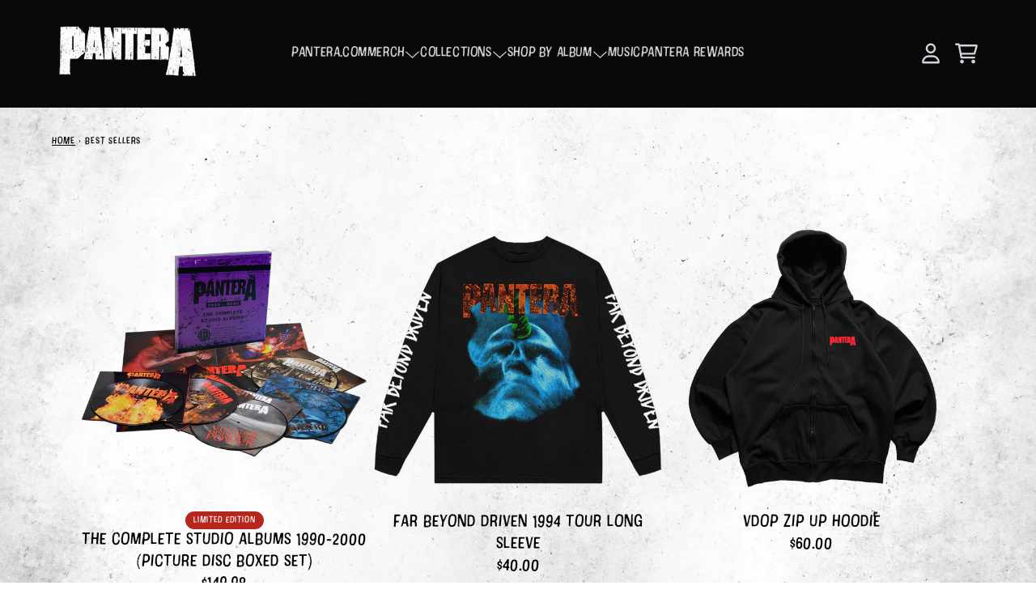

--- FILE ---
content_type: text/html; charset=utf-8
request_url: https://panterastore.com/collections/best-sellers
body_size: 31795
content:
<!doctype html>
<html class="flex flex-col min-h-full" lang="en">
<head>
  

  

  

  
    




<script>
vice= {
  config: {
    viceAccountId: 'umusic',
    viceSiteId: 'panteraofficial',
    viceSectionId: ''
  }
}
</script>
<script src='//vice-prod.sdiapi.com/vice_loader/umusic/panteraofficial'></script>
  
  
  
<meta charset="utf-8">
  <meta name="robots" content="noai, noimageai">
  <meta http-equiv="X-UA-Compatible" content="IE=edge,chrome=1">
  <meta name="viewport" content="width=device-width,initial-scale=1,shrink-to-fit=no">
  <style data-shopify>
/* TYPOGRAPHY */:root {

  --typeface_primary: cotton;


  --typeface_secondary: shredded;


  --typeface_tertiary: cotton;




  --font_display_md: var(--typeface_tertiary);
  --font_display_md_weight: 100;
  --font_display_md_letter: 0.0625rem;
  --font_display_md_line: 1.2;
  --font_display_md_text_transform: uppercase;

  
  
  --font_display_md_size: 1.125rem;
  --font_display_md_size_md: 1.2rem;

  
  --font_heading_2xl: var(--typeface_secondary);
  --font_heading_2xl_weight: 100;
  --font_heading_2xl_letter: 0.125rem;
  --font_heading_2xl_line: 1.2;
  --font_heading_2xl_text_transform: uppercase;

  
  
  --font_heading_2xl_size: 1.802032470703125rem;
  --font_heading_2xl_size_md: 2.48832rem;

  
  --font_heading_xl: var(--typeface_secondary);
  --font_heading_xl_weight: 100;
  --font_heading_xl_letter: 0.0625rem;
  --font_heading_xl_line: 1.2;
  --font_heading_xl_text_transform: uppercase;

  
  
  --font_heading_xl_size: 1.601806640625rem;
  --font_heading_xl_size_md: 2.0736rem;

  
  --font_heading_lg: var(--typeface_secondary);
  --font_heading_lg_weight: 100;
  --font_heading_lg_letter: 0.0625rem;
  --font_heading_lg_line: 1.2;
  --font_heading_lg_text_transform: uppercase;

  
  
  --font_heading_lg_size: 1.423828125rem;
  --font_heading_lg_size_md: 1.728rem;

  
  --font_heading_md: var(--typeface_primary);
  --font_heading_md_weight: 100;
  --font_heading_md_letter: 0.0625rem;
  --font_heading_md_line: 1.2;
  --font_heading_md_text_transform: uppercase;

  
  
  --font_heading_md_size: 1.265625rem;
  --font_heading_md_size_md: 1.44rem;

  
  --font_body_lg: var(--typeface_primary);
  --font_body_lg_weight: 100;
  --font_body_lg_letter: 0.0625rem;
  --font_body_lg_line: 1.5;
  --font_body_lg_text_transform: none;

  
  
  --font_body_lg_size: 1.125rem;
  --font_body_lg_size_md: 1.2rem;

  
  --font_body_md: var(--typeface_primary);
  --font_body_md_weight: 100;
  --font_body_md_letter: 0.0625rem;
  --font_body_md_line: 1.5;
  --font_body_md_text_transform: none;

  --font_body_md_size: 1rem;
  --font_body_md_size_md: 1rem;

  
  --font_body_sm: var(--typeface_primary);
  --font_body_sm_weight: 100;
  --font_body_sm_letter: 0.0625rem;
  --font_body_sm_line: 1.5;
  --font_body_sm_text_transform: none;

  
  
  
  
  --font_body_sm_size: 0.8888888888888888rem;
  --font_body_sm_size_md: 0.8333333333333334rem;

  
  --font_body_xs: var(--typeface_primary);
  --font_body_xs_weight: 100;
  --font_body_xs_letter: 0.0625rem;
  --font_body_xs_line: 1.5;
  --font_body_xs_text_transform: none;

  
  
  
  
  --font_body_xs_size: 0.7901234567901234rem;
  --font_body_xs_size_md: 0.75rem;

  
  --font_button: var(--typeface_primary);
  --font_button_weight: 100;
  --font_button_letter: 0.0625rem;
  --font_button_line: 1;
  --font_button_text_transform: none;

  --font_button_size: 1rem;
  --font_button_size_md: 1rem;


  --font_navigation_lg: var(--typeface_primary);
  --font_navigation_lg_weight: 100;
  --font_navigation_lg_letter: 0.0375rem;
  --font_navigation_lg_line: 1.5;
  --font_navigation_lg_text_transform: none;

  
  
  --font_navigation_lg_size: 1.125rem;
  --font_navigation_lg_size_md: 1.2rem;

  
  --font_navigation_md: var(--typeface_primary);
  --font_navigation_md_weight: 100;
  --font_navigation_md_letter: 0.0375rem;
  --font_navigation_md_line: 1.5;
  --font_navigation_md_text_transform: none;

  --font_navigation_md_size: 1rem;
  --font_navigation_md_size_md: 1rem;

  
  --font_navigation_sm: var(--typeface_primary);
  --font_navigation_sm_weight: 100;
  --font_navigation_sm_letter: 0.0375rem;
  --font_navigation_sm_line: 1.5;
  --font_navigation_sm_text_transform: none;

  
  
  
  
  --font_navigation_sm_size: 0.8888888888888888rem;
  --font_navigation_sm_size_md: 0.8333333333333334rem;

}
/* TYPOGRAPHY */

</style>
  <style data-shopify>
  /**
      Set Color Variable from shopify
  */
  :root {
    --color-black: hsl(0 0% 5%);
    --color-white: hsl(0 0% 95%);
    --color-transparent: rgba(0,0,0,0);

    --color-gray-50: hsl(210 20% 98%);
    --color-gray-100: hsl(220 14% 96%);
    --color-gray-200: hsl(220 13% 91%);
    --color-gray-300: hsl(216 12% 84%);
    --color-gray-400: hsl(218 11% 65%);
    --color-gray-500: hsl(220 9% 46%);
    --color-gray-600: hsl(215 14% 34%);
    --color-gray-700: hsl(217 19% 27%);
    --color-gray-800: hsl(215 28% 17%);
    --color-gray-900: hsl(221 39% 11%);

    --color-gray-100-on: hsl(221 39% 11%);
    --color-gray-900-on: hsl(220 14% 96%);

    
      

      --scheme1-content-base:0 0% 0%;
      --scheme1-content-subtle:0 0% 0%;
      --scheme1-content-emphasis:0 0% 0%;
      --scheme1-content-heading:0 0% 0%;
      
      --scheme1-surface:0 0% 100%;
      --scheme1-surface-gradient: ;
      --scheme1-background:0 0% 100%;
      --scheme1-background-gradient: ;

      --scheme1-primary:0 0% 90%;
      --scheme1-primary-light:0 0% 100%;
      --scheme1-primary-dark:0 0% 70%;
      --scheme1-primary-on:0 0% 0%;
      --scheme1-primary-gradient: ;

      --scheme1-secondary:4 73% 41%;
      --scheme1-secondary-light:4 73% 61%;
      --scheme1-secondary-dark:4 74% 21%;
      --scheme1-secondary-on:0 0% 100%;
      --scheme1-secondary-gradient: ;

      --scheme1-tertiary:0 0% 40%;
      --scheme1-tertiary-light:0 0% 60%;
      --scheme1-tertiary-dark:0 0% 20%;
      --scheme1-tertiary-on:0 0% 100%;
      --scheme1-tertiary-gradient: ;
      
      
      
      --scheme1-notification-on:200 4% 13%;
      --scheme1-notification:220 6% 90%;
      --scheme1-notification-mix: hsl(211, 11%, 42%);

      
      
      --scheme1-success-on:150 3% 13%;
      --scheme1-success:141 79% 85%;
      --scheme1-success-mix: hsl(141, 22%, 39%);

      
      
      --scheme1-error-on:0 74% 42%;
      --scheme1-error:0 100% 97%;
      --scheme1-error-mix: hsl(0, 66%, 60%);

    
      

      --scheme2-content-base:240 5% 84%;
      --scheme2-content-subtle:240 5% 65%;
      --scheme2-content-emphasis:0 0% 98%;
      --scheme2-content-heading:0 0% 98%;
      
      --scheme2-surface:240 6% 10%;
      --scheme2-surface-gradient: ;
      --scheme2-background:240 10% 4%;
      --scheme2-background-gradient: ;

      --scheme2-primary:0 0% 98%;
      --scheme2-primary-light:0 0% 100%;
      --scheme2-primary-dark:0 0% 78%;
      --scheme2-primary-on:240 10% 4%;
      --scheme2-primary-gradient: ;

      --scheme2-secondary:240 5% 96%;
      --scheme2-secondary-light:0 0% 100%;
      --scheme2-secondary-dark:240 4% 76%;
      --scheme2-secondary-on:240 10% 4%;
      --scheme2-secondary-gradient: ;

      --scheme2-tertiary:240 6% 90%;
      --scheme2-tertiary-light:0 0% 100%;
      --scheme2-tertiary-dark:240 6% 70%;
      --scheme2-tertiary-on:240 10% 4%;
      --scheme2-tertiary-gradient: ;
      
      
      
      --scheme2-notification-on:200 4% 13%;
      --scheme2-notification:220 6% 90%;
      --scheme2-notification-mix: hsl(211, 11%, 42%);

      
      
      --scheme2-success-on:150 3% 13%;
      --scheme2-success:141 79% 85%;
      --scheme2-success-mix: hsl(141, 22%, 39%);

      
      
      --scheme2-error-on:0 74% 42%;
      --scheme2-error:0 100% 97%;
      --scheme2-error-mix: hsl(0, 66%, 60%);

    
      

      --scheme3-content-base:220 13% 91%;
      --scheme3-content-subtle:216 12% 84%;
      --scheme3-content-emphasis:210 20% 98%;
      --scheme3-content-heading:210 20% 98%;
      
      --scheme3-surface:221 39% 11%;
      --scheme3-surface-gradient: ;
      --scheme3-background:224 71% 4%;
      --scheme3-background-gradient: ;

      --scheme3-primary:224 71% 4%;
      --scheme3-primary-light:224 71% 24%;
      --scheme3-primary-dark:0 0% 0%;
      --scheme3-primary-on:210 20% 98%;
      --scheme3-primary-gradient: ;

      --scheme3-secondary:221 39% 11%;
      --scheme3-secondary-light:221 39% 31%;
      --scheme3-secondary-dark:0 0% 0%;
      --scheme3-secondary-on:220 13% 91%;
      --scheme3-secondary-gradient: ;

      --scheme3-tertiary:217 19% 27%;
      --scheme3-tertiary-light:217 19% 47%;
      --scheme3-tertiary-dark:220 18% 7%;
      --scheme3-tertiary-on:210 20% 98%;
      --scheme3-tertiary-gradient: ;
      
      
      
      --scheme3-notification-on:200 4% 13%;
      --scheme3-notification:220 6% 90%;
      --scheme3-notification-mix: hsl(211, 11%, 42%);

      
      
      --scheme3-success-on:150 3% 13%;
      --scheme3-success:141 79% 85%;
      --scheme3-success-mix: hsl(141, 22%, 39%);

      
      
      --scheme3-error-on:0 74% 42%;
      --scheme3-error:0 100% 97%;
      --scheme3-error-mix: hsl(0, 66%, 60%);

    
      

      --scheme4-content-base:226 100% 94%;
      --scheme4-content-subtle:228 96% 89%;
      --scheme4-content-emphasis:0 0% 100%;
      --scheme4-content-heading:0 0% 100%;
      
      --scheme4-surface:244 47% 20%;
      --scheme4-surface-gradient: ;
      --scheme4-background:242 47% 34%;
      --scheme4-background-gradient: ;

      --scheme4-primary:0 0% 100%;
      --scheme4-primary-light:0 0% 100%;
      --scheme4-primary-dark:0 0% 80%;
      --scheme4-primary-on:230 94% 82%;
      --scheme4-primary-gradient: ;

      --scheme4-secondary:226 100% 94%;
      --scheme4-secondary-light:0 0% 100%;
      --scheme4-secondary-dark:226 100% 74%;
      --scheme4-secondary-on:0 0% 98%;
      --scheme4-secondary-gradient: ;

      --scheme4-tertiary:230 94% 82%;
      --scheme4-tertiary-light:0 0% 100%;
      --scheme4-tertiary-dark:230 94% 62%;
      --scheme4-tertiary-on:0 0% 98%;
      --scheme4-tertiary-gradient: ;
      
      
      
      --scheme4-notification-on:200 4% 13%;
      --scheme4-notification:220 6% 90%;
      --scheme4-notification-mix: hsl(211, 11%, 42%);

      
      
      --scheme4-success-on:150 3% 13%;
      --scheme4-success:141 79% 85%;
      --scheme4-success-mix: hsl(141, 22%, 39%);

      
      
      --scheme4-error-on:0 74% 42%;
      --scheme4-error:0 100% 97%;
      --scheme4-error-mix: hsl(0, 66%, 60%);

    
  }
  
      
      .scheme-scheme1 {
        /* Content */
        --color-content-base: hsl(var(--scheme1-content-base));
        --color-content-subtle: hsl(var(--scheme1-content-subtle));
        --color-content-emphasis: hsl(var(--scheme1-content-emphasis));
        --color-content-heading: hsl(var(--scheme1-content-heading));
        
        /* Surface */
        --color-surface: hsl(var(--scheme1-surface, var(--scheme1-background)));
         
          --color-surface-gradient: hsl(var(--scheme1-surface));
        

        /* Background */
        --color-background: hsl(var(--scheme1-background));
         
          --color-background-gradient: hsl(var(--scheme1-background));
        

        /* Primary Color */
        --color-primary-on: hsl(var(--scheme1-primary-on));
        --color-primary: hsl(var(--scheme1-primary));
        --color-primary-20: hsl(var(--scheme1-primary) / .2);
        --color-primary-30: hsl(var(--scheme1-primary) / .3);
        --color-primary-40: hsl(var(--scheme1-primary) / .4);
        --color-primary-60: hsl(var(--scheme1-primary) / .6);
        
        --color-primary-dark: hsl(var(--scheme1-primary-dark));
        --color-primary-dark-20: hsl(var(--scheme1-primary-dark) / .2);
        --color-primary-dark-30: hsl(var(--scheme1-primary-dark) / .3);
        --color-primary-dark-40: hsl(var(--scheme1-primary-dark) / .4);
        --color-primary-dark-60: hsl(var(--scheme1-primary-dark) / .6);

        --color-primary-light: hsl(var(--scheme1-primary-light));
        --color-primary-light-20: hsl(var(--scheme1-primary-light) / .2);
        --color-primary-light-30: hsl(var(--scheme1-primary-light) / .3);
        --color-primary-light-40: hsl(var(--scheme1-primary-light) / .4);
        --color-primary-light-60: hsl(var(--scheme1-primary-light) / .6);

         
          --color-primary-gradient: hsl(var(--scheme1-primary));
        
        
        /* Secondary Color */
        --color-secondary-on: hsl(var(--scheme1-secondary-on));
        --color-secondary: hsl(var(--scheme1-secondary));
        --color-secondary-20: hsl(var(--scheme1-secondary) / .2);
        --color-secondary-30: hsl(var(--scheme1-secondary) / .3);
        --color-secondary-40: hsl(var(--scheme1-secondary) / .4);
        --color-secondary-60: hsl(var(--scheme1-secondary) / .6);

        --color-secondary-dark: hsl(var(--scheme1-secondary-dark));
        --color-secondary-dark-20: hsl(var(--scheme1-secondary-dark) / .2);
        --color-secondary-dark-30: hsl(var(--scheme1-secondary-dark) / .3);
        --color-secondary-dark-40: hsl(var(--scheme1-secondary-dark) / .4);
        --color-secondary-dark-60: hsl(var(--scheme1-secondary-dark) / .6);

        --color-secondary-light: hsl(var(--scheme1-secondary-light));
        --color-secondary-light-20: hsl(var(--scheme1-secondary-light) / .2);
        --color-secondary-light-30: hsl(var(--scheme1-secondary-light) / .3);
        --color-secondary-light-40: hsl(var(--scheme1-secondary-light) / .4);
        --color-secondary-light-60: hsl(var(--scheme1-secondary-light) / .6);

         
          --color-secondary-gradient: hsl(var(--scheme1-secondary));
        

        /* Tertiary Color */
        --color-tertiary-on: hsl(var(--scheme1-tertiary-on));
        --color-tertiary: hsl(var(--scheme1-tertiary));
        --color-tertiary-20: hsl(var(--scheme1-tertiary) / .2);
        --color-tertiary-30: hsl(var(--scheme1-tertiary) / .3);
        --color-tertiary-40: hsl(var(--scheme1-tertiary) / .4);
        --color-tertiary-60: hsl(var(--scheme1-tertiary) / .6);

        --color-tertiary-dark: hsl(var(--scheme1-tertiary-dark));
        --color-tertiary-dark-20: hsl(var(--scheme1-tertiary-dark) / .2);
        --color-tertiary-dark-30: hsl(var(--scheme1-tertiary-dark) / .3);
        --color-tertiary-dark-40: hsl(var(--scheme1-tertiary-dark) / .4);
        --color-tertiary-dark-60: hsl(var(--scheme1-tertiary-dark) / .6);

        --color-tertiary-light: hsl(var(--scheme1-tertiary-light));
        --color-tertiary-light-20: hsl(var(--scheme1-tertiary-light) / .2);
        --color-tertiary-light-30: hsl(var(--scheme1-tertiary-light) / .3);
        --color-tertiary-light-40: hsl(var(--scheme1-tertiary-light) / .4);
        --color-tertiary-light-60: hsl(var(--scheme1-tertiary-light) / .6);

         
          --color-tertiary-gradient: hsl(var(--scheme1-tertiary));
        

        /* Accent Colors */
        /* Notification */
        --color-on-notification: hsl(var(--scheme1-notification-on));
        --color-notification: hsl(var(--scheme1-notification));
        --color-notification-mix: var(--scheme1-notification-mix);

        /* Success */
        --color-on-success: hsl(var(--scheme1-success-on));
        --color-success: hsl(var(--scheme1-success));
        --color-success-mix: var(--scheme1-success-mix);

        /* Error */
        --color-on-error: hsl(var(--scheme1-error-on));
        --color-error-on: var(--color-on-error);
        --color-error: hsl(var(--scheme1-error));
        --color-error-mix: var(--scheme1-error-mix);
        
        
        --color-error-mix-on: var(--color-black);

        /* Section */
        
        --color-text: var(--color-content-base, var(--color-content-base));
        --color-border: var(--color-tertiary, var(--border-default-color));
        /* Section */

        /* Tables BG Color */
        --color-table-bg: var(--color-default, var(--color-background));

        /* Input Color */
        --color-input-text: hsl(var(--scheme1-content-base));
      }
    
      
      .scheme-scheme2 {
        /* Content */
        --color-content-base: hsl(var(--scheme2-content-base));
        --color-content-subtle: hsl(var(--scheme2-content-subtle));
        --color-content-emphasis: hsl(var(--scheme2-content-emphasis));
        --color-content-heading: hsl(var(--scheme2-content-heading));
        
        /* Surface */
        --color-surface: hsl(var(--scheme2-surface, var(--scheme2-background)));
         
          --color-surface-gradient: hsl(var(--scheme2-surface));
        

        /* Background */
        --color-background: hsl(var(--scheme2-background));
         
          --color-background-gradient: hsl(var(--scheme2-background));
        

        /* Primary Color */
        --color-primary-on: hsl(var(--scheme2-primary-on));
        --color-primary: hsl(var(--scheme2-primary));
        --color-primary-20: hsl(var(--scheme2-primary) / .2);
        --color-primary-30: hsl(var(--scheme2-primary) / .3);
        --color-primary-40: hsl(var(--scheme2-primary) / .4);
        --color-primary-60: hsl(var(--scheme2-primary) / .6);
        
        --color-primary-dark: hsl(var(--scheme2-primary-dark));
        --color-primary-dark-20: hsl(var(--scheme2-primary-dark) / .2);
        --color-primary-dark-30: hsl(var(--scheme2-primary-dark) / .3);
        --color-primary-dark-40: hsl(var(--scheme2-primary-dark) / .4);
        --color-primary-dark-60: hsl(var(--scheme2-primary-dark) / .6);

        --color-primary-light: hsl(var(--scheme2-primary-light));
        --color-primary-light-20: hsl(var(--scheme2-primary-light) / .2);
        --color-primary-light-30: hsl(var(--scheme2-primary-light) / .3);
        --color-primary-light-40: hsl(var(--scheme2-primary-light) / .4);
        --color-primary-light-60: hsl(var(--scheme2-primary-light) / .6);

         
          --color-primary-gradient: hsl(var(--scheme2-primary));
        
        
        /* Secondary Color */
        --color-secondary-on: hsl(var(--scheme2-secondary-on));
        --color-secondary: hsl(var(--scheme2-secondary));
        --color-secondary-20: hsl(var(--scheme2-secondary) / .2);
        --color-secondary-30: hsl(var(--scheme2-secondary) / .3);
        --color-secondary-40: hsl(var(--scheme2-secondary) / .4);
        --color-secondary-60: hsl(var(--scheme2-secondary) / .6);

        --color-secondary-dark: hsl(var(--scheme2-secondary-dark));
        --color-secondary-dark-20: hsl(var(--scheme2-secondary-dark) / .2);
        --color-secondary-dark-30: hsl(var(--scheme2-secondary-dark) / .3);
        --color-secondary-dark-40: hsl(var(--scheme2-secondary-dark) / .4);
        --color-secondary-dark-60: hsl(var(--scheme2-secondary-dark) / .6);

        --color-secondary-light: hsl(var(--scheme2-secondary-light));
        --color-secondary-light-20: hsl(var(--scheme2-secondary-light) / .2);
        --color-secondary-light-30: hsl(var(--scheme2-secondary-light) / .3);
        --color-secondary-light-40: hsl(var(--scheme2-secondary-light) / .4);
        --color-secondary-light-60: hsl(var(--scheme2-secondary-light) / .6);

         
          --color-secondary-gradient: hsl(var(--scheme2-secondary));
        

        /* Tertiary Color */
        --color-tertiary-on: hsl(var(--scheme2-tertiary-on));
        --color-tertiary: hsl(var(--scheme2-tertiary));
        --color-tertiary-20: hsl(var(--scheme2-tertiary) / .2);
        --color-tertiary-30: hsl(var(--scheme2-tertiary) / .3);
        --color-tertiary-40: hsl(var(--scheme2-tertiary) / .4);
        --color-tertiary-60: hsl(var(--scheme2-tertiary) / .6);

        --color-tertiary-dark: hsl(var(--scheme2-tertiary-dark));
        --color-tertiary-dark-20: hsl(var(--scheme2-tertiary-dark) / .2);
        --color-tertiary-dark-30: hsl(var(--scheme2-tertiary-dark) / .3);
        --color-tertiary-dark-40: hsl(var(--scheme2-tertiary-dark) / .4);
        --color-tertiary-dark-60: hsl(var(--scheme2-tertiary-dark) / .6);

        --color-tertiary-light: hsl(var(--scheme2-tertiary-light));
        --color-tertiary-light-20: hsl(var(--scheme2-tertiary-light) / .2);
        --color-tertiary-light-30: hsl(var(--scheme2-tertiary-light) / .3);
        --color-tertiary-light-40: hsl(var(--scheme2-tertiary-light) / .4);
        --color-tertiary-light-60: hsl(var(--scheme2-tertiary-light) / .6);

         
          --color-tertiary-gradient: hsl(var(--scheme2-tertiary));
        

        /* Accent Colors */
        /* Notification */
        --color-on-notification: hsl(var(--scheme2-notification-on));
        --color-notification: hsl(var(--scheme2-notification));
        --color-notification-mix: var(--scheme2-notification-mix);

        /* Success */
        --color-on-success: hsl(var(--scheme2-success-on));
        --color-success: hsl(var(--scheme2-success));
        --color-success-mix: var(--scheme2-success-mix);

        /* Error */
        --color-on-error: hsl(var(--scheme2-error-on));
        --color-error-on: var(--color-on-error);
        --color-error: hsl(var(--scheme2-error));
        --color-error-mix: var(--scheme2-error-mix);
        
        
        --color-error-mix-on: var(--color-black);

        /* Section */
        
          --color-bg: var(--color-transparent, var(--color-background));
        
        --color-text: var(--color-content-base, var(--color-content-base));
        --color-border: var(--color-tertiary, var(--border-default-color));
        /* Section */

        /* Tables BG Color */
        --color-table-bg: var(--color-default, var(--color-background));

        /* Input Color */
        --color-input-text: hsl(var(--scheme2-content-base));
      }
    
      
      .scheme-scheme3 {
        /* Content */
        --color-content-base: hsl(var(--scheme3-content-base));
        --color-content-subtle: hsl(var(--scheme3-content-subtle));
        --color-content-emphasis: hsl(var(--scheme3-content-emphasis));
        --color-content-heading: hsl(var(--scheme3-content-heading));
        
        /* Surface */
        --color-surface: hsl(var(--scheme3-surface, var(--scheme3-background)));
         
          --color-surface-gradient: hsl(var(--scheme3-surface));
        

        /* Background */
        --color-background: hsl(var(--scheme3-background));
         
          --color-background-gradient: hsl(var(--scheme3-background));
        

        /* Primary Color */
        --color-primary-on: hsl(var(--scheme3-primary-on));
        --color-primary: hsl(var(--scheme3-primary));
        --color-primary-20: hsl(var(--scheme3-primary) / .2);
        --color-primary-30: hsl(var(--scheme3-primary) / .3);
        --color-primary-40: hsl(var(--scheme3-primary) / .4);
        --color-primary-60: hsl(var(--scheme3-primary) / .6);
        
        --color-primary-dark: hsl(var(--scheme3-primary-dark));
        --color-primary-dark-20: hsl(var(--scheme3-primary-dark) / .2);
        --color-primary-dark-30: hsl(var(--scheme3-primary-dark) / .3);
        --color-primary-dark-40: hsl(var(--scheme3-primary-dark) / .4);
        --color-primary-dark-60: hsl(var(--scheme3-primary-dark) / .6);

        --color-primary-light: hsl(var(--scheme3-primary-light));
        --color-primary-light-20: hsl(var(--scheme3-primary-light) / .2);
        --color-primary-light-30: hsl(var(--scheme3-primary-light) / .3);
        --color-primary-light-40: hsl(var(--scheme3-primary-light) / .4);
        --color-primary-light-60: hsl(var(--scheme3-primary-light) / .6);

         
          --color-primary-gradient: hsl(var(--scheme3-primary));
        
        
        /* Secondary Color */
        --color-secondary-on: hsl(var(--scheme3-secondary-on));
        --color-secondary: hsl(var(--scheme3-secondary));
        --color-secondary-20: hsl(var(--scheme3-secondary) / .2);
        --color-secondary-30: hsl(var(--scheme3-secondary) / .3);
        --color-secondary-40: hsl(var(--scheme3-secondary) / .4);
        --color-secondary-60: hsl(var(--scheme3-secondary) / .6);

        --color-secondary-dark: hsl(var(--scheme3-secondary-dark));
        --color-secondary-dark-20: hsl(var(--scheme3-secondary-dark) / .2);
        --color-secondary-dark-30: hsl(var(--scheme3-secondary-dark) / .3);
        --color-secondary-dark-40: hsl(var(--scheme3-secondary-dark) / .4);
        --color-secondary-dark-60: hsl(var(--scheme3-secondary-dark) / .6);

        --color-secondary-light: hsl(var(--scheme3-secondary-light));
        --color-secondary-light-20: hsl(var(--scheme3-secondary-light) / .2);
        --color-secondary-light-30: hsl(var(--scheme3-secondary-light) / .3);
        --color-secondary-light-40: hsl(var(--scheme3-secondary-light) / .4);
        --color-secondary-light-60: hsl(var(--scheme3-secondary-light) / .6);

         
          --color-secondary-gradient: hsl(var(--scheme3-secondary));
        

        /* Tertiary Color */
        --color-tertiary-on: hsl(var(--scheme3-tertiary-on));
        --color-tertiary: hsl(var(--scheme3-tertiary));
        --color-tertiary-20: hsl(var(--scheme3-tertiary) / .2);
        --color-tertiary-30: hsl(var(--scheme3-tertiary) / .3);
        --color-tertiary-40: hsl(var(--scheme3-tertiary) / .4);
        --color-tertiary-60: hsl(var(--scheme3-tertiary) / .6);

        --color-tertiary-dark: hsl(var(--scheme3-tertiary-dark));
        --color-tertiary-dark-20: hsl(var(--scheme3-tertiary-dark) / .2);
        --color-tertiary-dark-30: hsl(var(--scheme3-tertiary-dark) / .3);
        --color-tertiary-dark-40: hsl(var(--scheme3-tertiary-dark) / .4);
        --color-tertiary-dark-60: hsl(var(--scheme3-tertiary-dark) / .6);

        --color-tertiary-light: hsl(var(--scheme3-tertiary-light));
        --color-tertiary-light-20: hsl(var(--scheme3-tertiary-light) / .2);
        --color-tertiary-light-30: hsl(var(--scheme3-tertiary-light) / .3);
        --color-tertiary-light-40: hsl(var(--scheme3-tertiary-light) / .4);
        --color-tertiary-light-60: hsl(var(--scheme3-tertiary-light) / .6);

         
          --color-tertiary-gradient: hsl(var(--scheme3-tertiary));
        

        /* Accent Colors */
        /* Notification */
        --color-on-notification: hsl(var(--scheme3-notification-on));
        --color-notification: hsl(var(--scheme3-notification));
        --color-notification-mix: var(--scheme3-notification-mix);

        /* Success */
        --color-on-success: hsl(var(--scheme3-success-on));
        --color-success: hsl(var(--scheme3-success));
        --color-success-mix: var(--scheme3-success-mix);

        /* Error */
        --color-on-error: hsl(var(--scheme3-error-on));
        --color-error-on: var(--color-on-error);
        --color-error: hsl(var(--scheme3-error));
        --color-error-mix: var(--scheme3-error-mix);
        
        
        --color-error-mix-on: var(--color-black);

        /* Section */
        
          --color-bg: var(--color-transparent, var(--color-background));
        
        --color-text: var(--color-content-base, var(--color-content-base));
        --color-border: var(--color-tertiary, var(--border-default-color));
        /* Section */

        /* Tables BG Color */
        --color-table-bg: var(--color-default, var(--color-background));

        /* Input Color */
        --color-input-text: hsl(var(--scheme3-content-base));
      }
    
      
      .scheme-scheme4 {
        /* Content */
        --color-content-base: hsl(var(--scheme4-content-base));
        --color-content-subtle: hsl(var(--scheme4-content-subtle));
        --color-content-emphasis: hsl(var(--scheme4-content-emphasis));
        --color-content-heading: hsl(var(--scheme4-content-heading));
        
        /* Surface */
        --color-surface: hsl(var(--scheme4-surface, var(--scheme4-background)));
         
          --color-surface-gradient: hsl(var(--scheme4-surface));
        

        /* Background */
        --color-background: hsl(var(--scheme4-background));
         
          --color-background-gradient: hsl(var(--scheme4-background));
        

        /* Primary Color */
        --color-primary-on: hsl(var(--scheme4-primary-on));
        --color-primary: hsl(var(--scheme4-primary));
        --color-primary-20: hsl(var(--scheme4-primary) / .2);
        --color-primary-30: hsl(var(--scheme4-primary) / .3);
        --color-primary-40: hsl(var(--scheme4-primary) / .4);
        --color-primary-60: hsl(var(--scheme4-primary) / .6);
        
        --color-primary-dark: hsl(var(--scheme4-primary-dark));
        --color-primary-dark-20: hsl(var(--scheme4-primary-dark) / .2);
        --color-primary-dark-30: hsl(var(--scheme4-primary-dark) / .3);
        --color-primary-dark-40: hsl(var(--scheme4-primary-dark) / .4);
        --color-primary-dark-60: hsl(var(--scheme4-primary-dark) / .6);

        --color-primary-light: hsl(var(--scheme4-primary-light));
        --color-primary-light-20: hsl(var(--scheme4-primary-light) / .2);
        --color-primary-light-30: hsl(var(--scheme4-primary-light) / .3);
        --color-primary-light-40: hsl(var(--scheme4-primary-light) / .4);
        --color-primary-light-60: hsl(var(--scheme4-primary-light) / .6);

         
          --color-primary-gradient: hsl(var(--scheme4-primary));
        
        
        /* Secondary Color */
        --color-secondary-on: hsl(var(--scheme4-secondary-on));
        --color-secondary: hsl(var(--scheme4-secondary));
        --color-secondary-20: hsl(var(--scheme4-secondary) / .2);
        --color-secondary-30: hsl(var(--scheme4-secondary) / .3);
        --color-secondary-40: hsl(var(--scheme4-secondary) / .4);
        --color-secondary-60: hsl(var(--scheme4-secondary) / .6);

        --color-secondary-dark: hsl(var(--scheme4-secondary-dark));
        --color-secondary-dark-20: hsl(var(--scheme4-secondary-dark) / .2);
        --color-secondary-dark-30: hsl(var(--scheme4-secondary-dark) / .3);
        --color-secondary-dark-40: hsl(var(--scheme4-secondary-dark) / .4);
        --color-secondary-dark-60: hsl(var(--scheme4-secondary-dark) / .6);

        --color-secondary-light: hsl(var(--scheme4-secondary-light));
        --color-secondary-light-20: hsl(var(--scheme4-secondary-light) / .2);
        --color-secondary-light-30: hsl(var(--scheme4-secondary-light) / .3);
        --color-secondary-light-40: hsl(var(--scheme4-secondary-light) / .4);
        --color-secondary-light-60: hsl(var(--scheme4-secondary-light) / .6);

         
          --color-secondary-gradient: hsl(var(--scheme4-secondary));
        

        /* Tertiary Color */
        --color-tertiary-on: hsl(var(--scheme4-tertiary-on));
        --color-tertiary: hsl(var(--scheme4-tertiary));
        --color-tertiary-20: hsl(var(--scheme4-tertiary) / .2);
        --color-tertiary-30: hsl(var(--scheme4-tertiary) / .3);
        --color-tertiary-40: hsl(var(--scheme4-tertiary) / .4);
        --color-tertiary-60: hsl(var(--scheme4-tertiary) / .6);

        --color-tertiary-dark: hsl(var(--scheme4-tertiary-dark));
        --color-tertiary-dark-20: hsl(var(--scheme4-tertiary-dark) / .2);
        --color-tertiary-dark-30: hsl(var(--scheme4-tertiary-dark) / .3);
        --color-tertiary-dark-40: hsl(var(--scheme4-tertiary-dark) / .4);
        --color-tertiary-dark-60: hsl(var(--scheme4-tertiary-dark) / .6);

        --color-tertiary-light: hsl(var(--scheme4-tertiary-light));
        --color-tertiary-light-20: hsl(var(--scheme4-tertiary-light) / .2);
        --color-tertiary-light-30: hsl(var(--scheme4-tertiary-light) / .3);
        --color-tertiary-light-40: hsl(var(--scheme4-tertiary-light) / .4);
        --color-tertiary-light-60: hsl(var(--scheme4-tertiary-light) / .6);

         
          --color-tertiary-gradient: hsl(var(--scheme4-tertiary));
        

        /* Accent Colors */
        /* Notification */
        --color-on-notification: hsl(var(--scheme4-notification-on));
        --color-notification: hsl(var(--scheme4-notification));
        --color-notification-mix: var(--scheme4-notification-mix);

        /* Success */
        --color-on-success: hsl(var(--scheme4-success-on));
        --color-success: hsl(var(--scheme4-success));
        --color-success-mix: var(--scheme4-success-mix);

        /* Error */
        --color-on-error: hsl(var(--scheme4-error-on));
        --color-error-on: var(--color-on-error);
        --color-error: hsl(var(--scheme4-error));
        --color-error-mix: var(--scheme4-error-mix);
        
        
        --color-error-mix-on: var(--color-black);

        /* Section */
        
          --color-bg: var(--color-transparent, var(--color-background));
        
        --color-text: var(--color-content-base, var(--color-content-base));
        --color-border: var(--color-tertiary, var(--border-default-color));
        /* Section */

        /* Tables BG Color */
        --color-table-bg: var(--color-default, var(--color-background));

        /* Input Color */
        --color-input-text: hsl(var(--scheme4-content-base));
      }
    
</style>

  <style data-shopify>:root {
    --border-default-width: 2px;
    --border-default-width-narrow: 2px;
    --border-default-width-wide: 3px;
    --border-default-radius: 0;
    --border-default-color: var(--color-content-subtle);
  }</style>
  <style data-shopify>:root {--button-px-sm: 0.75rem; --button-py-sm: 0.5rem; --button-px-md: 1rem; --button-py-md: 0.625rem; --button-px-lg: 1.25rem; --button-py-lg: 0.75rem; --button-font-size: var(--font_button_size);--button-all-border-radius: 0;--border-button-width: var(--border-default-width-narrow);--button-px-default: var(--button-px-lg);--button-py-default: var(--button-py-md);}

  .btn {--tw-shadow: 0 0px 0px 0 var(--button-shadow-color); --button-box-shadow: var(--tw-ring-offset-shadow, 0 0 rgba(0,0,0,0)), var(--tw-ring-shadow, 0 0 rgba(0,0,0,0)), var(--tw-shadow); display: flex; align-items: center; justify-content: center; text-align: center; cursor: pointer; position: relative; overflow: hidden; color: var(--button-color); border: var(--border-button-width) solid var(--border-color); border-radius: var(--button-all-border-radius); box-shadow: var(--button-box-shadow); padding: var(--button-py-default) var(--button-px-default); font-size: var(--button-font-size); font-family: var(--font_button); font-weight: var(--font_button_weight); letter-spacing: var(--font_button_letter); line-height: var(--font_button_line); text-transform: var(--font_button_text_transform); transition: .2s ease-out; --border-color: var(--color-tertiary,var(--color-primary)); --button-color: var(--color-primary-on); --button-shadow-color: var(--color-primary-20); text-decoration-color: transparent; --button-fill: var(--color-primary); --button-fill-hover: var(--color-secondary);}

  .btn:before,
  .btn:after {
    content: '';
    background: transparent;
    inset: 0;
    position: absolute;
    display: block;
    z-index: -1;
    transition: .2s ease-out;
    transform: translate3d(0,0,0);
  }
  .btn:before {
    background: var(--button-fill-hover);
    opacity: 0;
  }
  .btn:hover::before {
    opacity: var(--button-bg-opacity, 1);
  }

  .btn:after {
    background: var(--button-fill);
    opacity: var(--button-bg-opacity, 1);
  }
  .btn:hover::after {
    opacity: 0;
  }

  input.btn {
    background: var(--button-fill);
  }
  input.btn:before {
    display: none;
  }
  input.btn:after {
    display: none;
  }
  input.btn:hover {
    background: var(--button-fill-hover);
  }

  .btn--sm {
    --button-py-default: var(--button-py-sm);
    --button-px-default: var(--button-px-sm);
    font-size: max(calc(var(--button-font-size) * .618em ), 14px)
  }
  .btn--md {
    --button-py-default: var(--button-py-md);
    --button-px-default: var(--button-px-md);
  }
  .btn--lg {
    --button-py-default: var(--button-py-lg);
    --button-px-default: var(--button-px-lg);
  }

  .btn:hover,
  .btn--primary:hover {--border-color: var(--default,var(--color-secondary)); --button-color: var(--color-secondary-on); --button-shadow-color: var(--color-secondary-20); text-decoration-color: transparent;}

  .btn--secondary {--button-color: var(--color-secondary); --border-color: var(--default,var(--color-secondary)); --button-shadow-color: var(--color-secondary-20); text-decoration-color: transparent; --button-fill: var(--color-transparent); --button-fill-hover: var(--color-secondary);}

  .btn--secondary:hover {--border-color: var(--default,var(--color-secondary)); --button-color: var(--color-secondary-on); --button-shadow-color: var(--color-secondary-20); text-decoration-color: transparent;}

  .btn--tertiary {--button-color: var(--color-secondary); --border-color: var(--default, var(--color-secondary)); --button-shadow-color: transparent; border-width: 0; text-decoration: underline; text-underline-offset: var(--button-py-default); text-decoration-thickness: var(--border-default-width-narrow); text-decoration-color: var(--default, var(--color-secondary)); --button-fill: var(--color-transparent); --button-fill-hover: var(--color-transparent);}

  .btn--tertiary:hover {--button-color: var(--color-tertiary); --border-color: var(--default, var(--color-tertiary)); --button-shadow-color: transparent; border-width: 0; text-decoration: underline; text-underline-offset: var(--button-py-default); text-decoration-thickness: var(--border-default-width-narrow); text-decoration-color: var(--default, var(--color-tertiary));}

  .btn--light {--border-color: var(--color-gray-100,var(--color-gray-100)); --button-color: var(--color-gray-100-on); --button-shadow-color: var(--color-gray-100-20); text-decoration-color: transparent; --button-fill: var(--color-gray-100); --button-fill-hover: var(--color-gray-100);}

  .btn--light:hover {--border-color: var(--color-gray-100,var(--color-gray-100)); --button-color: var(--color-gray-100-on); --button-shadow-color: var(--color-gray-100-20); text-decoration-color: transparent;}

  .btn--dark {--border-color: var(--color-gray-900,var(--color-gray-900)); --button-color: var(--color-gray-900-on); --button-shadow-color: var(--color-gray-900-20); text-decoration-color: transparent; --button-fill: var(--color-gray-900); --button-fill-hover: var(--color-gray-900);}

  .btn--dark:hover {--border-color: var(--color-gray-900,var(--color-gray-900)); --button-color: var(--color-gray-900-on); --button-shadow-color: var(--color-gray-900-20); text-decoration-color: transparent;}
 
  .btn--error {--border-color: var(--color-error,var(--color-error)); --button-color: var(--color-error-on); --button-shadow-color: var(--color-error-20); text-decoration-color: transparent; --button-fill: var(--color-error); --button-fill-hover: var(--color-error);}

  .btn--error:hover {--border-color: var(--color-error,var(--color-error)); --button-color: var(--color-error-on); --button-shadow-color: var(--color-error-20); text-decoration-color: transparent;}

  .btn--error-on {--border-color: var(--color-error-on,var(--color-error-on)); --button-color: var(--color-error-on-on); --button-shadow-color: var(--color-error-on-20); text-decoration-color: transparent; --button-fill: var(--color-on-error); --button-color: var(--color-error); --button-fill-hover: var(--color-on-error);}

  .btn--error-on:hover {--border-color: var(--color-error-on,var(--color-error-on)); --button-color: var(--color-error-on-on); --button-shadow-color: var(--color-error-on-20); text-decoration-color: transparent; --button-color: var(--color-error);}
  
  .btn--error-mix {--border-color: var(--color-error-mix,var(--color-error-mix)); --button-color: var(--color-error-mix-on); --button-shadow-color: var(--color-error-mix-20); text-decoration-color: transparent; --button-fill: var(--color-error-mix); --button-fill-hover: var(--color-error-mix);}

  .btn--error-mix:hover {--border-color: var(--color-error-mix,var(--color-error-mix)); --button-color: var(--color-error-mix-on); --button-shadow-color: var(--color-error-mix-20); text-decoration-color: transparent;}

  @media screen and (min-width: 48em) {
    .btn {
      --button-font-size: var(--font_button_size_md);
    }
  }

  


</style>
  <style data-shopify>

:root {
  --gap-sm-2xs: 0.25rem;
  --gap-sm-xs: 0.5rem;
  --gap-sm-sm: 0.75rem;
  --gap-sm-md: 1.0rem;
  --gap-sm-lg: 1.25rem;
  --gap-sm-xl: 1.5rem;
  --gap-sm-2xl: 2.0rem;
  --gap-lg-2xs: 0.5rem;
  --gap-lg-xs: 1.0rem;
  --gap-lg-sm: 1.5rem;
  --gap-lg-md: 2.0rem;
  --gap-lg-lg: 2.5rem;
  --gap-lg-xl: 3.0rem;
  --gap-lg-2xl: 3.5rem;
  --gap-container-2xs: 0.5rem;
  --gap-container-xs: 1.0rem;
  --gap-container-sm: 2.0rem;
  --gap-container-md: 3.0rem;
  --gap-container-lg: 4.0rem;
  --gap-container-xl: 5.0rem;
  --gap-container-2xl: 6.0rem;
  --padding-xs-2xs: 0.125rem;
  --padding-xs-xs: 0.25rem;
  --padding-xs-sm: 0.375rem;
  --padding-xs-md: 0.5rem;
  --padding-xs-lg: 0.625rem;
  --padding-xs-xl: 0.75rem;
  --padding-xs-2xl: 1.0rem;
  --padding-sm-2xs: 0.25rem;
  --padding-sm-xs: 0.5rem;
  --padding-sm-sm: 0.75rem;
  --padding-sm-md: 1.0rem;
  --padding-sm-lg: 1.25rem;
  --padding-sm-xl: 1.5rem;
  --padding-sm-2xl: 2.0rem;
  --padding-lg-2xs: 0.5rem;
  --padding-lg-xs: 1.0rem;
  --padding-lg-sm: 1.5rem;
  --padding-lg-md: 2.0rem;
  --padding-lg-lg: 2.5rem;
  --padding-lg-xl: 3.0rem;
  --padding-lg-2xl: 3.5rem;
  --padding-container-2xs: 0.5rem;
  --padding-container-xs: 1.0rem;
  --padding-container-sm: 2.0rem;
  --padding-container-md: 3.0rem;
  --padding-container-lg: 4.0rem;
  --padding-container-xl: 5.0rem;
  --padding-container-2xl: 6.0rem;
  --padding-section-desktop-2xs: .5rem;
  --padding-section-desktop-xs: 1rem;
  --padding-section-desktop-sm: 2rem;
  --padding-section-desktop-md: 3rem;
  --padding-section-desktop-lg: 4rem;
  --padding-section-desktop-xl: 5rem;
  --padding-section-desktop-2xl: 6rem;
  --padding-section-mobile-2xs: .25rem;
  --padding-section-mobile-xs: .5rem;
  --padding-section-mobile-sm: 1.5rem;
  --padding-section-mobile-md: 2rem;
  --padding-section-mobile-lg: 2.5rem;
  --padding-section-mobile-xl: 3rem;
  --padding-section-mobile-2xl: 4rem;
  --margin-sm-2xs: 0.25rem;
  --margin-sm-xs: 0.5rem;
  --margin-sm-sm: 0.75rem;
  --margin-sm-md: 1.0rem;
  --margin-sm-lg: 1.25rem;
  --margin-sm-xl: 1.5rem;
  --margin-sm-2xl: 2.0rem;
  --margin-lg-2xs: 0.5rem;
  --margin-lg-xs: 1.0rem;
  --margin-lg-sm: 1.5rem;
  --margin-lg-md: 2.0rem;
  --margin-lg-lg: 2.5rem;
  --margin-lg-xl: 3.0rem;
  --margin-lg-2xl: 3.5rem;
  --margin-container-2xs: 0.5rem;
  --margin-container-xs: 1.0rem;
  --margin-container-sm: 2.0rem;
  --margin-container-md: 3.0rem;
  --margin-container-lg: 4.0rem;
  --margin-container-xl: 5.0rem;
  --margin-container-2xl: 6.0rem;
  --w-tooltip-sm: 180px;
  --w-tooltip-md: 210px;
  --w-tooltip-lg: 240px;
  --w-tooltip-xl: 270px;

  --container-max-w-sm: 100rem;
  --container-max-w-lg: 200rem;

  
  
  
  
  
  
  
  --select-pad-r: calc(var(--border-default-width) + 1rem + (2 * var(--padding-sm-xs)));
  
}

</style>
  <link href="//panterastore.com/cdn/shop/t/70/assets/styles-critical.bundle.css?v=120870896162292369161726190592" rel="stylesheet" type="text/css" media="all" />
  <title>
    

        
        Best Sellers
 - Pantera Official Store
</title>

  

  





<script>
    window.theme_version = '2.19.0';
</script>
  <script src="//panterastore.com/cdn/shop/t/70/assets/runtime.bundle.js?v=15618235630933924601726190594"></script>
  <script src="//panterastore.com/cdn/shop/t/70/assets/geolocation.bundle.js?v=95223894005838223881726190590"></script>
  
  
    
      
<script>
  window.dataLayer = window.dataLayer || [];
  
window.dataLayer.push({
    event:'page_data_loaded',
    user: {
      logged_in: 'false'
    },
    pageType: 'collection',
    platform: 'shopify',
    shopify_consent: 'true',
    platform_theme: 'global',
    platform_version: window.theme_version
  });
</script>
<!-- Google Tag Manager -->
<script>(function(w,d,s,l,i){w[l]=w[l]||[];w[l].push({'gtm.start':
new Date().getTime(),event:'gtm.js'});var f=d.getElementsByTagName(s)[0],
j=d.createElement(s),dl=l!='dataLayer'?'&l='+l:'';j.async=true;j.src=
'https://www.googletagmanager.com/gtm.js?id='+i+dl;f.parentNode.insertBefore(j,f);
})(window,document,'script','dataLayer','GTM-NP794P');</script>
<!-- End Google Tag Manager -->
    
  

  <link rel="canonical" href="https://panterastore.com/collections/best-sellers">

  <script>window.performance && window.performance.mark && window.performance.mark('shopify.content_for_header.start');</script><meta name="google-site-verification" content="3W0BVHkqzqa9VWCX9jzqR9CkqjPeZsKOfl5BVbl-DT0">
<meta name="google-site-verification" content="xRXncNnKBejBmPXg24BNNCHmPf_JIoukzUjNm0SMENo">
<meta name="google-site-verification" content="-K9lmuZk-7-4XJo4AjiiytziQUwb8Tt5n57vBxu-wJ8">
<meta id="shopify-digital-wallet" name="shopify-digital-wallet" content="/23967709/digital_wallets/dialog">
<meta name="shopify-checkout-api-token" content="32b8a59b5cf64757ae08c7523ada2000">
<meta id="in-context-paypal-metadata" data-shop-id="23967709" data-venmo-supported="false" data-environment="production" data-locale="en_US" data-paypal-v4="true" data-currency="USD">
<link rel="alternate" type="application/atom+xml" title="Feed" href="/collections/best-sellers.atom" />
<link rel="alternate" type="application/json+oembed" href="https://panterastore.com/collections/best-sellers.oembed">
<script async="async" src="/checkouts/internal/preloads.js?locale=en-US"></script>
<link rel="preconnect" href="https://shop.app" crossorigin="anonymous">
<script async="async" src="https://shop.app/checkouts/internal/preloads.js?locale=en-US&shop_id=23967709" crossorigin="anonymous"></script>
<script id="apple-pay-shop-capabilities" type="application/json">{"shopId":23967709,"countryCode":"US","currencyCode":"USD","merchantCapabilities":["supports3DS"],"merchantId":"gid:\/\/shopify\/Shop\/23967709","merchantName":"Pantera Official Store","requiredBillingContactFields":["postalAddress","email","phone"],"requiredShippingContactFields":["postalAddress","email","phone"],"shippingType":"shipping","supportedNetworks":["visa","masterCard","amex","discover","elo","jcb"],"total":{"type":"pending","label":"Pantera Official Store","amount":"1.00"},"shopifyPaymentsEnabled":true,"supportsSubscriptions":true}</script>
<script id="shopify-features" type="application/json">{"accessToken":"32b8a59b5cf64757ae08c7523ada2000","betas":["rich-media-storefront-analytics"],"domain":"panterastore.com","predictiveSearch":true,"shopId":23967709,"locale":"en"}</script>
<script>var Shopify = Shopify || {};
Shopify.shop = "panteraofficial.myshopify.com";
Shopify.locale = "en";
Shopify.currency = {"active":"USD","rate":"1.0"};
Shopify.country = "US";
Shopify.theme = {"name":"UMG2-2.19.0-Sep13","id":162175713303,"schema_name":"Rhythm","schema_version":"2.19.0","theme_store_id":null,"role":"main"};
Shopify.theme.handle = "null";
Shopify.theme.style = {"id":null,"handle":null};
Shopify.cdnHost = "panterastore.com/cdn";
Shopify.routes = Shopify.routes || {};
Shopify.routes.root = "/";</script>
<script type="module">!function(o){(o.Shopify=o.Shopify||{}).modules=!0}(window);</script>
<script>!function(o){function n(){var o=[];function n(){o.push(Array.prototype.slice.apply(arguments))}return n.q=o,n}var t=o.Shopify=o.Shopify||{};t.loadFeatures=n(),t.autoloadFeatures=n()}(window);</script>
<script>
  window.ShopifyPay = window.ShopifyPay || {};
  window.ShopifyPay.apiHost = "shop.app\/pay";
  window.ShopifyPay.redirectState = null;
</script>
<script id="shop-js-analytics" type="application/json">{"pageType":"collection"}</script>
<script defer="defer" async type="module" src="//panterastore.com/cdn/shopifycloud/shop-js/modules/v2/client.init-shop-cart-sync_BT-GjEfc.en.esm.js"></script>
<script defer="defer" async type="module" src="//panterastore.com/cdn/shopifycloud/shop-js/modules/v2/chunk.common_D58fp_Oc.esm.js"></script>
<script defer="defer" async type="module" src="//panterastore.com/cdn/shopifycloud/shop-js/modules/v2/chunk.modal_xMitdFEc.esm.js"></script>
<script type="module">
  await import("//panterastore.com/cdn/shopifycloud/shop-js/modules/v2/client.init-shop-cart-sync_BT-GjEfc.en.esm.js");
await import("//panterastore.com/cdn/shopifycloud/shop-js/modules/v2/chunk.common_D58fp_Oc.esm.js");
await import("//panterastore.com/cdn/shopifycloud/shop-js/modules/v2/chunk.modal_xMitdFEc.esm.js");

  window.Shopify.SignInWithShop?.initShopCartSync?.({"fedCMEnabled":true,"windoidEnabled":true});

</script>
<script>
  window.Shopify = window.Shopify || {};
  if (!window.Shopify.featureAssets) window.Shopify.featureAssets = {};
  window.Shopify.featureAssets['shop-js'] = {"shop-cart-sync":["modules/v2/client.shop-cart-sync_DZOKe7Ll.en.esm.js","modules/v2/chunk.common_D58fp_Oc.esm.js","modules/v2/chunk.modal_xMitdFEc.esm.js"],"init-fed-cm":["modules/v2/client.init-fed-cm_B6oLuCjv.en.esm.js","modules/v2/chunk.common_D58fp_Oc.esm.js","modules/v2/chunk.modal_xMitdFEc.esm.js"],"shop-cash-offers":["modules/v2/client.shop-cash-offers_D2sdYoxE.en.esm.js","modules/v2/chunk.common_D58fp_Oc.esm.js","modules/v2/chunk.modal_xMitdFEc.esm.js"],"shop-login-button":["modules/v2/client.shop-login-button_QeVjl5Y3.en.esm.js","modules/v2/chunk.common_D58fp_Oc.esm.js","modules/v2/chunk.modal_xMitdFEc.esm.js"],"pay-button":["modules/v2/client.pay-button_DXTOsIq6.en.esm.js","modules/v2/chunk.common_D58fp_Oc.esm.js","modules/v2/chunk.modal_xMitdFEc.esm.js"],"shop-button":["modules/v2/client.shop-button_DQZHx9pm.en.esm.js","modules/v2/chunk.common_D58fp_Oc.esm.js","modules/v2/chunk.modal_xMitdFEc.esm.js"],"avatar":["modules/v2/client.avatar_BTnouDA3.en.esm.js"],"init-windoid":["modules/v2/client.init-windoid_CR1B-cfM.en.esm.js","modules/v2/chunk.common_D58fp_Oc.esm.js","modules/v2/chunk.modal_xMitdFEc.esm.js"],"init-shop-for-new-customer-accounts":["modules/v2/client.init-shop-for-new-customer-accounts_C_vY_xzh.en.esm.js","modules/v2/client.shop-login-button_QeVjl5Y3.en.esm.js","modules/v2/chunk.common_D58fp_Oc.esm.js","modules/v2/chunk.modal_xMitdFEc.esm.js"],"init-shop-email-lookup-coordinator":["modules/v2/client.init-shop-email-lookup-coordinator_BI7n9ZSv.en.esm.js","modules/v2/chunk.common_D58fp_Oc.esm.js","modules/v2/chunk.modal_xMitdFEc.esm.js"],"init-shop-cart-sync":["modules/v2/client.init-shop-cart-sync_BT-GjEfc.en.esm.js","modules/v2/chunk.common_D58fp_Oc.esm.js","modules/v2/chunk.modal_xMitdFEc.esm.js"],"shop-toast-manager":["modules/v2/client.shop-toast-manager_DiYdP3xc.en.esm.js","modules/v2/chunk.common_D58fp_Oc.esm.js","modules/v2/chunk.modal_xMitdFEc.esm.js"],"init-customer-accounts":["modules/v2/client.init-customer-accounts_D9ZNqS-Q.en.esm.js","modules/v2/client.shop-login-button_QeVjl5Y3.en.esm.js","modules/v2/chunk.common_D58fp_Oc.esm.js","modules/v2/chunk.modal_xMitdFEc.esm.js"],"init-customer-accounts-sign-up":["modules/v2/client.init-customer-accounts-sign-up_iGw4briv.en.esm.js","modules/v2/client.shop-login-button_QeVjl5Y3.en.esm.js","modules/v2/chunk.common_D58fp_Oc.esm.js","modules/v2/chunk.modal_xMitdFEc.esm.js"],"shop-follow-button":["modules/v2/client.shop-follow-button_CqMgW2wH.en.esm.js","modules/v2/chunk.common_D58fp_Oc.esm.js","modules/v2/chunk.modal_xMitdFEc.esm.js"],"checkout-modal":["modules/v2/client.checkout-modal_xHeaAweL.en.esm.js","modules/v2/chunk.common_D58fp_Oc.esm.js","modules/v2/chunk.modal_xMitdFEc.esm.js"],"shop-login":["modules/v2/client.shop-login_D91U-Q7h.en.esm.js","modules/v2/chunk.common_D58fp_Oc.esm.js","modules/v2/chunk.modal_xMitdFEc.esm.js"],"lead-capture":["modules/v2/client.lead-capture_BJmE1dJe.en.esm.js","modules/v2/chunk.common_D58fp_Oc.esm.js","modules/v2/chunk.modal_xMitdFEc.esm.js"],"payment-terms":["modules/v2/client.payment-terms_Ci9AEqFq.en.esm.js","modules/v2/chunk.common_D58fp_Oc.esm.js","modules/v2/chunk.modal_xMitdFEc.esm.js"]};
</script>
<script>(function() {
  var isLoaded = false;
  function asyncLoad() {
    if (isLoaded) return;
    isLoaded = true;
    var urls = ["\/\/shopify.privy.com\/widget.js?shop=panteraofficial.myshopify.com","\/\/d1liekpayvooaz.cloudfront.net\/apps\/customizery\/customizery.js?shop=panteraofficial.myshopify.com","https:\/\/r2-t.trackedlink.net\/_dmspt.js?shop=panteraofficial.myshopify.com","\/\/cdn.shopify.com\/proxy\/0bc9cd3d5f03e914a4e84c7827d586dbe89424b06b0bf8dccadef897eae9fc49\/static.cdn.printful.com\/static\/js\/external\/shopify-product-customizer.js?v=0.28\u0026shop=panteraofficial.myshopify.com\u0026sp-cache-control=cHVibGljLCBtYXgtYWdlPTkwMA","https:\/\/cdn-loyalty.yotpo.com\/loader\/SnKDcGV3hgLcaUde3dDPqw.js?shop=panteraofficial.myshopify.com","https:\/\/size-guides.esc-apps-cdn.com\/1739186960-app.panteraofficial.myshopify.com.js?shop=panteraofficial.myshopify.com"];
    for (var i = 0; i < urls.length; i++) {
      var s = document.createElement('script');
      s.type = 'text/javascript';
      s.async = true;
      s.src = urls[i];
      var x = document.getElementsByTagName('script')[0];
      x.parentNode.insertBefore(s, x);
    }
  };
  if(window.attachEvent) {
    window.attachEvent('onload', asyncLoad);
  } else {
    window.addEventListener('load', asyncLoad, false);
  }
})();</script>
<script id="__st">var __st={"a":23967709,"offset":-18000,"reqid":"b773fe2f-c576-4c18-97d3-20ee6c77846a-1769090703","pageurl":"panterastore.com\/collections\/best-sellers","u":"cac5a6f8f0ad","p":"collection","rtyp":"collection","rid":463620669463};</script>
<script>window.ShopifyPaypalV4VisibilityTracking = true;</script>
<script id="captcha-bootstrap">!function(){'use strict';const t='contact',e='account',n='new_comment',o=[[t,t],['blogs',n],['comments',n],[t,'customer']],c=[[e,'customer_login'],[e,'guest_login'],[e,'recover_customer_password'],[e,'create_customer']],r=t=>t.map((([t,e])=>`form[action*='/${t}']:not([data-nocaptcha='true']) input[name='form_type'][value='${e}']`)).join(','),a=t=>()=>t?[...document.querySelectorAll(t)].map((t=>t.form)):[];function s(){const t=[...o],e=r(t);return a(e)}const i='password',u='form_key',d=['recaptcha-v3-token','g-recaptcha-response','h-captcha-response',i],f=()=>{try{return window.sessionStorage}catch{return}},m='__shopify_v',_=t=>t.elements[u];function p(t,e,n=!1){try{const o=window.sessionStorage,c=JSON.parse(o.getItem(e)),{data:r}=function(t){const{data:e,action:n}=t;return t[m]||n?{data:e,action:n}:{data:t,action:n}}(c);for(const[e,n]of Object.entries(r))t.elements[e]&&(t.elements[e].value=n);n&&o.removeItem(e)}catch(o){console.error('form repopulation failed',{error:o})}}const l='form_type',E='cptcha';function T(t){t.dataset[E]=!0}const w=window,h=w.document,L='Shopify',v='ce_forms',y='captcha';let A=!1;((t,e)=>{const n=(g='f06e6c50-85a8-45c8-87d0-21a2b65856fe',I='https://cdn.shopify.com/shopifycloud/storefront-forms-hcaptcha/ce_storefront_forms_captcha_hcaptcha.v1.5.2.iife.js',D={infoText:'Protected by hCaptcha',privacyText:'Privacy',termsText:'Terms'},(t,e,n)=>{const o=w[L][v],c=o.bindForm;if(c)return c(t,g,e,D).then(n);var r;o.q.push([[t,g,e,D],n]),r=I,A||(h.body.append(Object.assign(h.createElement('script'),{id:'captcha-provider',async:!0,src:r})),A=!0)});var g,I,D;w[L]=w[L]||{},w[L][v]=w[L][v]||{},w[L][v].q=[],w[L][y]=w[L][y]||{},w[L][y].protect=function(t,e){n(t,void 0,e),T(t)},Object.freeze(w[L][y]),function(t,e,n,w,h,L){const[v,y,A,g]=function(t,e,n){const i=e?o:[],u=t?c:[],d=[...i,...u],f=r(d),m=r(i),_=r(d.filter((([t,e])=>n.includes(e))));return[a(f),a(m),a(_),s()]}(w,h,L),I=t=>{const e=t.target;return e instanceof HTMLFormElement?e:e&&e.form},D=t=>v().includes(t);t.addEventListener('submit',(t=>{const e=I(t);if(!e)return;const n=D(e)&&!e.dataset.hcaptchaBound&&!e.dataset.recaptchaBound,o=_(e),c=g().includes(e)&&(!o||!o.value);(n||c)&&t.preventDefault(),c&&!n&&(function(t){try{if(!f())return;!function(t){const e=f();if(!e)return;const n=_(t);if(!n)return;const o=n.value;o&&e.removeItem(o)}(t);const e=Array.from(Array(32),(()=>Math.random().toString(36)[2])).join('');!function(t,e){_(t)||t.append(Object.assign(document.createElement('input'),{type:'hidden',name:u})),t.elements[u].value=e}(t,e),function(t,e){const n=f();if(!n)return;const o=[...t.querySelectorAll(`input[type='${i}']`)].map((({name:t})=>t)),c=[...d,...o],r={};for(const[a,s]of new FormData(t).entries())c.includes(a)||(r[a]=s);n.setItem(e,JSON.stringify({[m]:1,action:t.action,data:r}))}(t,e)}catch(e){console.error('failed to persist form',e)}}(e),e.submit())}));const S=(t,e)=>{t&&!t.dataset[E]&&(n(t,e.some((e=>e===t))),T(t))};for(const o of['focusin','change'])t.addEventListener(o,(t=>{const e=I(t);D(e)&&S(e,y())}));const B=e.get('form_key'),M=e.get(l),P=B&&M;t.addEventListener('DOMContentLoaded',(()=>{const t=y();if(P)for(const e of t)e.elements[l].value===M&&p(e,B);[...new Set([...A(),...v().filter((t=>'true'===t.dataset.shopifyCaptcha))])].forEach((e=>S(e,t)))}))}(h,new URLSearchParams(w.location.search),n,t,e,['guest_login'])})(!0,!0)}();</script>
<script integrity="sha256-4kQ18oKyAcykRKYeNunJcIwy7WH5gtpwJnB7kiuLZ1E=" data-source-attribution="shopify.loadfeatures" defer="defer" src="//panterastore.com/cdn/shopifycloud/storefront/assets/storefront/load_feature-a0a9edcb.js" crossorigin="anonymous"></script>
<script crossorigin="anonymous" defer="defer" src="//panterastore.com/cdn/shopifycloud/storefront/assets/shopify_pay/storefront-65b4c6d7.js?v=20250812"></script>
<script data-source-attribution="shopify.dynamic_checkout.dynamic.init">var Shopify=Shopify||{};Shopify.PaymentButton=Shopify.PaymentButton||{isStorefrontPortableWallets:!0,init:function(){window.Shopify.PaymentButton.init=function(){};var t=document.createElement("script");t.src="https://panterastore.com/cdn/shopifycloud/portable-wallets/latest/portable-wallets.en.js",t.type="module",document.head.appendChild(t)}};
</script>
<script data-source-attribution="shopify.dynamic_checkout.buyer_consent">
  function portableWalletsHideBuyerConsent(e){var t=document.getElementById("shopify-buyer-consent"),n=document.getElementById("shopify-subscription-policy-button");t&&n&&(t.classList.add("hidden"),t.setAttribute("aria-hidden","true"),n.removeEventListener("click",e))}function portableWalletsShowBuyerConsent(e){var t=document.getElementById("shopify-buyer-consent"),n=document.getElementById("shopify-subscription-policy-button");t&&n&&(t.classList.remove("hidden"),t.removeAttribute("aria-hidden"),n.addEventListener("click",e))}window.Shopify?.PaymentButton&&(window.Shopify.PaymentButton.hideBuyerConsent=portableWalletsHideBuyerConsent,window.Shopify.PaymentButton.showBuyerConsent=portableWalletsShowBuyerConsent);
</script>
<script data-source-attribution="shopify.dynamic_checkout.cart.bootstrap">document.addEventListener("DOMContentLoaded",(function(){function t(){return document.querySelector("shopify-accelerated-checkout-cart, shopify-accelerated-checkout")}if(t())Shopify.PaymentButton.init();else{new MutationObserver((function(e,n){t()&&(Shopify.PaymentButton.init(),n.disconnect())})).observe(document.body,{childList:!0,subtree:!0})}}));
</script>
<link id="shopify-accelerated-checkout-styles" rel="stylesheet" media="screen" href="https://panterastore.com/cdn/shopifycloud/portable-wallets/latest/accelerated-checkout-backwards-compat.css" crossorigin="anonymous">
<style id="shopify-accelerated-checkout-cart">
        #shopify-buyer-consent {
  margin-top: 1em;
  display: inline-block;
  width: 100%;
}

#shopify-buyer-consent.hidden {
  display: none;
}

#shopify-subscription-policy-button {
  background: none;
  border: none;
  padding: 0;
  text-decoration: underline;
  font-size: inherit;
  cursor: pointer;
}

#shopify-subscription-policy-button::before {
  box-shadow: none;
}

      </style>

<script>window.performance && window.performance.mark && window.performance.mark('shopify.content_for_header.end');</script> 

      
        
        <link rel="stylesheet" href="https://fonts.umgapps.com/pantera/stylesheet.css">
        
      
<style>
  ::backdrop {
    
      --theme-color: ;
      background: hsl(0 0% 0% / 0.4);
    
    
      -webkit-backdrop-filter: blur(10px);
      backdrop-filter: blur(10px);
    
  }
</style>
  <link href="//panterastore.com/cdn/shop/t/70/assets/styles.bundle.css?v=19987794466391898221726190592" rel="stylesheet" type="text/css" media="print" onload="this.media=`all`;this.removeAttribute(`onload`)" />
  <noscript><link href="//panterastore.com/cdn/shop/t/70/assets/styles.bundle.css?v=19987794466391898221726190592" rel="stylesheet" type="text/css" media="all" /></noscript>
  <script src="//panterastore.com/cdn/shop/t/70/assets/alpine.bundle.js?v=12302431829341535371726190592" defer></script>


  
<link rel="apple-touch-icon" sizes="180x180" href="//panterastore.com/cdn/shop/files/Favicon_4_256x256_crop_center_0d0fc1df-0280-42ea-8cc4-12b7c2e92366.png?crop=center&height=180&v=1645799379&width=180">
    <link rel="icon" href="//panterastore.com/cdn/shop/files/Favicon_4_256x256_crop_center_0d0fc1df-0280-42ea-8cc4-12b7c2e92366.png?crop=center&height=32&v=1645799379&width=32">
  














  <meta name="description" content="Shop exclusive merch and apparel from the Official Pantera Store. Hoodies, tees, accessories, and more.">

  <meta property="og:site_name" content="Pantera Official Store">
  <meta property="og:url" content="https://panterastore.com/collections/best-sellers">
  <meta property="og:title" content="Best Sellers - Pantera Official Store">
  <meta property="og:type" content="website">
  <meta property="og:description" content="Shop exclusive merch and apparel from the Official Pantera Store. Hoodies, tees, accessories, and more.">

  <meta property="og:image" content="http://panterastore.com/cdn/shop/files/CFH-Share_fcd37003-db07-4630-9041-730472b7b0c6.jpg?v=1660587842">
  <meta property="og:image:secure_url" content="https://panterastore.com/cdn/shop/files/CFH-Share_fcd37003-db07-4630-9041-730472b7b0c6.jpg?v=1660587842">
  <meta property="og:image:width" content="1200">
  <meta property="og:image:height" content="630">


<meta name="twitter:card" content="summary_large_image">
  <meta name="twitter:title" content="Best Sellers - Pantera Official Store">
  <meta name="twitter:description" content="Shop exclusive merch and apparel from the Official Pantera Store. Hoodies, tees, accessories, and more.">


  <script>
    
    function loadYoutubeIframeAPI() {
      if(!document.getElementById('youtube_iframe_api')) {
        const tag = document.createElement('script')
        tag.id = 'youtube_iframe_api'
        tag.src = 'https://www.youtube.com/iframe_api'
        const firstScriptTag = document.getElementsByTagName('script')[0]
        firstScriptTag.parentNode.insertBefore(tag, firstScriptTag)
      }
    }
    function onYouTubeIframeAPIReady () {
      const youtubePlayers = document.querySelectorAll('[data-autoplay="true"][data-youtube-id]')
      if (youtubePlayers) {
        youtubePlayers.forEach(function (player) {
          new YT.Player(player, {
            events: {
              onReady: function (e) {
                e.target.playVideo()
              }
            }
          })
        })
      }
    }
  </script>

  
  
  

  


    <script>
      window.dotDigital = {
        shopDomain: 'panterastore.com',
        insightId: 'DM-6912286454-02'
      }
    </script>
    
    <script src="//panterastore.com/cdn/shop/t/70/assets/dot-digital.bundle.js?v=64551170413436301651726190592" defer></script>
  
<!-- BEGIN app block: shopify://apps/yotpo-loyalty-rewards/blocks/loader-app-embed-block/2f9660df-5018-4e02-9868-ee1fb88d6ccd -->
    <script src="https://cdn-widgetsrepository.yotpo.com/v1/loader/SnKDcGV3hgLcaUde3dDPqw" async></script>




<!-- END app block --><link href="https://monorail-edge.shopifysvc.com" rel="dns-prefetch">
<script>(function(){if ("sendBeacon" in navigator && "performance" in window) {try {var session_token_from_headers = performance.getEntriesByType('navigation')[0].serverTiming.find(x => x.name == '_s').description;} catch {var session_token_from_headers = undefined;}var session_cookie_matches = document.cookie.match(/_shopify_s=([^;]*)/);var session_token_from_cookie = session_cookie_matches && session_cookie_matches.length === 2 ? session_cookie_matches[1] : "";var session_token = session_token_from_headers || session_token_from_cookie || "";function handle_abandonment_event(e) {var entries = performance.getEntries().filter(function(entry) {return /monorail-edge.shopifysvc.com/.test(entry.name);});if (!window.abandonment_tracked && entries.length === 0) {window.abandonment_tracked = true;var currentMs = Date.now();var navigation_start = performance.timing.navigationStart;var payload = {shop_id: 23967709,url: window.location.href,navigation_start,duration: currentMs - navigation_start,session_token,page_type: "collection"};window.navigator.sendBeacon("https://monorail-edge.shopifysvc.com/v1/produce", JSON.stringify({schema_id: "online_store_buyer_site_abandonment/1.1",payload: payload,metadata: {event_created_at_ms: currentMs,event_sent_at_ms: currentMs}}));}}window.addEventListener('pagehide', handle_abandonment_event);}}());</script>
<script id="web-pixels-manager-setup">(function e(e,d,r,n,o){if(void 0===o&&(o={}),!Boolean(null===(a=null===(i=window.Shopify)||void 0===i?void 0:i.analytics)||void 0===a?void 0:a.replayQueue)){var i,a;window.Shopify=window.Shopify||{};var t=window.Shopify;t.analytics=t.analytics||{};var s=t.analytics;s.replayQueue=[],s.publish=function(e,d,r){return s.replayQueue.push([e,d,r]),!0};try{self.performance.mark("wpm:start")}catch(e){}var l=function(){var e={modern:/Edge?\/(1{2}[4-9]|1[2-9]\d|[2-9]\d{2}|\d{4,})\.\d+(\.\d+|)|Firefox\/(1{2}[4-9]|1[2-9]\d|[2-9]\d{2}|\d{4,})\.\d+(\.\d+|)|Chrom(ium|e)\/(9{2}|\d{3,})\.\d+(\.\d+|)|(Maci|X1{2}).+ Version\/(15\.\d+|(1[6-9]|[2-9]\d|\d{3,})\.\d+)([,.]\d+|)( \(\w+\)|)( Mobile\/\w+|) Safari\/|Chrome.+OPR\/(9{2}|\d{3,})\.\d+\.\d+|(CPU[ +]OS|iPhone[ +]OS|CPU[ +]iPhone|CPU IPhone OS|CPU iPad OS)[ +]+(15[._]\d+|(1[6-9]|[2-9]\d|\d{3,})[._]\d+)([._]\d+|)|Android:?[ /-](13[3-9]|1[4-9]\d|[2-9]\d{2}|\d{4,})(\.\d+|)(\.\d+|)|Android.+Firefox\/(13[5-9]|1[4-9]\d|[2-9]\d{2}|\d{4,})\.\d+(\.\d+|)|Android.+Chrom(ium|e)\/(13[3-9]|1[4-9]\d|[2-9]\d{2}|\d{4,})\.\d+(\.\d+|)|SamsungBrowser\/([2-9]\d|\d{3,})\.\d+/,legacy:/Edge?\/(1[6-9]|[2-9]\d|\d{3,})\.\d+(\.\d+|)|Firefox\/(5[4-9]|[6-9]\d|\d{3,})\.\d+(\.\d+|)|Chrom(ium|e)\/(5[1-9]|[6-9]\d|\d{3,})\.\d+(\.\d+|)([\d.]+$|.*Safari\/(?![\d.]+ Edge\/[\d.]+$))|(Maci|X1{2}).+ Version\/(10\.\d+|(1[1-9]|[2-9]\d|\d{3,})\.\d+)([,.]\d+|)( \(\w+\)|)( Mobile\/\w+|) Safari\/|Chrome.+OPR\/(3[89]|[4-9]\d|\d{3,})\.\d+\.\d+|(CPU[ +]OS|iPhone[ +]OS|CPU[ +]iPhone|CPU IPhone OS|CPU iPad OS)[ +]+(10[._]\d+|(1[1-9]|[2-9]\d|\d{3,})[._]\d+)([._]\d+|)|Android:?[ /-](13[3-9]|1[4-9]\d|[2-9]\d{2}|\d{4,})(\.\d+|)(\.\d+|)|Mobile Safari.+OPR\/([89]\d|\d{3,})\.\d+\.\d+|Android.+Firefox\/(13[5-9]|1[4-9]\d|[2-9]\d{2}|\d{4,})\.\d+(\.\d+|)|Android.+Chrom(ium|e)\/(13[3-9]|1[4-9]\d|[2-9]\d{2}|\d{4,})\.\d+(\.\d+|)|Android.+(UC? ?Browser|UCWEB|U3)[ /]?(15\.([5-9]|\d{2,})|(1[6-9]|[2-9]\d|\d{3,})\.\d+)\.\d+|SamsungBrowser\/(5\.\d+|([6-9]|\d{2,})\.\d+)|Android.+MQ{2}Browser\/(14(\.(9|\d{2,})|)|(1[5-9]|[2-9]\d|\d{3,})(\.\d+|))(\.\d+|)|K[Aa][Ii]OS\/(3\.\d+|([4-9]|\d{2,})\.\d+)(\.\d+|)/},d=e.modern,r=e.legacy,n=navigator.userAgent;return n.match(d)?"modern":n.match(r)?"legacy":"unknown"}(),u="modern"===l?"modern":"legacy",c=(null!=n?n:{modern:"",legacy:""})[u],f=function(e){return[e.baseUrl,"/wpm","/b",e.hashVersion,"modern"===e.buildTarget?"m":"l",".js"].join("")}({baseUrl:d,hashVersion:r,buildTarget:u}),m=function(e){var d=e.version,r=e.bundleTarget,n=e.surface,o=e.pageUrl,i=e.monorailEndpoint;return{emit:function(e){var a=e.status,t=e.errorMsg,s=(new Date).getTime(),l=JSON.stringify({metadata:{event_sent_at_ms:s},events:[{schema_id:"web_pixels_manager_load/3.1",payload:{version:d,bundle_target:r,page_url:o,status:a,surface:n,error_msg:t},metadata:{event_created_at_ms:s}}]});if(!i)return console&&console.warn&&console.warn("[Web Pixels Manager] No Monorail endpoint provided, skipping logging."),!1;try{return self.navigator.sendBeacon.bind(self.navigator)(i,l)}catch(e){}var u=new XMLHttpRequest;try{return u.open("POST",i,!0),u.setRequestHeader("Content-Type","text/plain"),u.send(l),!0}catch(e){return console&&console.warn&&console.warn("[Web Pixels Manager] Got an unhandled error while logging to Monorail."),!1}}}}({version:r,bundleTarget:l,surface:e.surface,pageUrl:self.location.href,monorailEndpoint:e.monorailEndpoint});try{o.browserTarget=l,function(e){var d=e.src,r=e.async,n=void 0===r||r,o=e.onload,i=e.onerror,a=e.sri,t=e.scriptDataAttributes,s=void 0===t?{}:t,l=document.createElement("script"),u=document.querySelector("head"),c=document.querySelector("body");if(l.async=n,l.src=d,a&&(l.integrity=a,l.crossOrigin="anonymous"),s)for(var f in s)if(Object.prototype.hasOwnProperty.call(s,f))try{l.dataset[f]=s[f]}catch(e){}if(o&&l.addEventListener("load",o),i&&l.addEventListener("error",i),u)u.appendChild(l);else{if(!c)throw new Error("Did not find a head or body element to append the script");c.appendChild(l)}}({src:f,async:!0,onload:function(){if(!function(){var e,d;return Boolean(null===(d=null===(e=window.Shopify)||void 0===e?void 0:e.analytics)||void 0===d?void 0:d.initialized)}()){var d=window.webPixelsManager.init(e)||void 0;if(d){var r=window.Shopify.analytics;r.replayQueue.forEach((function(e){var r=e[0],n=e[1],o=e[2];d.publishCustomEvent(r,n,o)})),r.replayQueue=[],r.publish=d.publishCustomEvent,r.visitor=d.visitor,r.initialized=!0}}},onerror:function(){return m.emit({status:"failed",errorMsg:"".concat(f," has failed to load")})},sri:function(e){var d=/^sha384-[A-Za-z0-9+/=]+$/;return"string"==typeof e&&d.test(e)}(c)?c:"",scriptDataAttributes:o}),m.emit({status:"loading"})}catch(e){m.emit({status:"failed",errorMsg:(null==e?void 0:e.message)||"Unknown error"})}}})({shopId: 23967709,storefrontBaseUrl: "https://panterastore.com",extensionsBaseUrl: "https://extensions.shopifycdn.com/cdn/shopifycloud/web-pixels-manager",monorailEndpoint: "https://monorail-edge.shopifysvc.com/unstable/produce_batch",surface: "storefront-renderer",enabledBetaFlags: ["2dca8a86"],webPixelsConfigList: [{"id":"380764183","configuration":"{\"config\":\"{\\\"pixel_id\\\":\\\"GT-NS8PRTB\\\",\\\"target_country\\\":\\\"US\\\",\\\"gtag_events\\\":[{\\\"type\\\":\\\"purchase\\\",\\\"action_label\\\":\\\"MC-3GMJ4SYBR1\\\"},{\\\"type\\\":\\\"page_view\\\",\\\"action_label\\\":\\\"MC-3GMJ4SYBR1\\\"},{\\\"type\\\":\\\"view_item\\\",\\\"action_label\\\":\\\"MC-3GMJ4SYBR1\\\"}],\\\"enable_monitoring_mode\\\":false}\"}","eventPayloadVersion":"v1","runtimeContext":"OPEN","scriptVersion":"b2a88bafab3e21179ed38636efcd8a93","type":"APP","apiClientId":1780363,"privacyPurposes":[],"dataSharingAdjustments":{"protectedCustomerApprovalScopes":["read_customer_address","read_customer_email","read_customer_name","read_customer_personal_data","read_customer_phone"]}},{"id":"203259927","configuration":"{\"gtm_id\":\"GTM-NP794P\"}","eventPayloadVersion":"v1","runtimeContext":"LAX","scriptVersion":"052627b0966f79e32e910ef5a9485f37","type":"APP","apiClientId":37773246465,"privacyPurposes":["ANALYTICS","MARKETING","SALE_OF_DATA"],"dataSharingAdjustments":{"protectedCustomerApprovalScopes":["read_customer_address","read_customer_email","read_customer_name","read_customer_phone","read_customer_personal_data"]}},{"id":"38535191","configuration":"{\"storeIdentity\":\"panteraofficial.myshopify.com\",\"baseURL\":\"https:\\\/\\\/api.printful.com\\\/shopify-pixels\"}","eventPayloadVersion":"v1","runtimeContext":"STRICT","scriptVersion":"74f275712857ab41bea9d998dcb2f9da","type":"APP","apiClientId":156624,"privacyPurposes":["ANALYTICS","MARKETING","SALE_OF_DATA"],"dataSharingAdjustments":{"protectedCustomerApprovalScopes":["read_customer_address","read_customer_email","read_customer_name","read_customer_personal_data","read_customer_phone"]}},{"id":"shopify-app-pixel","configuration":"{}","eventPayloadVersion":"v1","runtimeContext":"STRICT","scriptVersion":"0450","apiClientId":"shopify-pixel","type":"APP","privacyPurposes":["ANALYTICS","MARKETING"]},{"id":"shopify-custom-pixel","eventPayloadVersion":"v1","runtimeContext":"LAX","scriptVersion":"0450","apiClientId":"shopify-pixel","type":"CUSTOM","privacyPurposes":["ANALYTICS","MARKETING"]}],isMerchantRequest: false,initData: {"shop":{"name":"Pantera Official Store","paymentSettings":{"currencyCode":"USD"},"myshopifyDomain":"panteraofficial.myshopify.com","countryCode":"US","storefrontUrl":"https:\/\/panterastore.com"},"customer":null,"cart":null,"checkout":null,"productVariants":[],"purchasingCompany":null},},"https://panterastore.com/cdn","fcfee988w5aeb613cpc8e4bc33m6693e112",{"modern":"","legacy":""},{"shopId":"23967709","storefrontBaseUrl":"https:\/\/panterastore.com","extensionBaseUrl":"https:\/\/extensions.shopifycdn.com\/cdn\/shopifycloud\/web-pixels-manager","surface":"storefront-renderer","enabledBetaFlags":"[\"2dca8a86\"]","isMerchantRequest":"false","hashVersion":"fcfee988w5aeb613cpc8e4bc33m6693e112","publish":"custom","events":"[[\"page_viewed\",{}],[\"collection_viewed\",{\"collection\":{\"id\":\"463620669463\",\"title\":\"Best Sellers\",\"productVariants\":[{\"price\":{\"amount\":149.98,\"currencyCode\":\"USD\"},\"product\":{\"title\":\"THE COMPLETE STUDIO ALBUMS 1990-2000 (PICTURE DISC BOXED SET)\",\"vendor\":\"Pantera Official Store\",\"id\":\"6911981223959\",\"untranslatedTitle\":\"THE COMPLETE STUDIO ALBUMS 1990-2000 (PICTURE DISC BOXED SET)\",\"url\":\"\/products\/the-complete-studio-albums-1990-2000-picture-disc-boxed-set\",\"type\":\"Box Set (Music Only)\"},\"id\":\"40582891143191\",\"image\":{\"src\":\"\/\/panterastore.com\/cdn\/shop\/files\/PanteraVinylBoxSetfinal.png?v=1686674569\"},\"sku\":\"831516899\",\"title\":\"Default Title\",\"untranslatedTitle\":\"Default Title\"},{\"price\":{\"amount\":40.0,\"currencyCode\":\"USD\"},\"product\":{\"title\":\"Far Beyond Driven 1994 Tour Long Sleeve\",\"vendor\":\"Pantera Official Store\",\"id\":\"6879554371607\",\"untranslatedTitle\":\"Far Beyond Driven 1994 Tour Long Sleeve\",\"url\":\"\/products\/far-beyond-driven-1994-tour-long-sleeve\",\"type\":\"Longsleeve T-Shirt\"},\"id\":\"40531255361559\",\"image\":{\"src\":\"\/\/panterastore.com\/cdn\/shop\/products\/FarBeyondDriven1994TourLongSleevefrontfinal.png?v=1679514605\"},\"sku\":\"831516823\",\"title\":\"S\",\"untranslatedTitle\":\"S\"},{\"price\":{\"amount\":60.0,\"currencyCode\":\"USD\"},\"product\":{\"title\":\"VDOP Zip Up Hoodie\",\"vendor\":\"Pantera Official Store\",\"id\":\"6890496557079\",\"untranslatedTitle\":\"VDOP Zip Up Hoodie\",\"url\":\"\/products\/vdop-zip-up-hoodie\",\"type\":\"Hoodie (zip up)\"},\"id\":\"40570972569623\",\"image\":{\"src\":\"\/\/panterastore.com\/cdn\/shop\/files\/VDOPZipUpHoodiefinalfront.png?v=1684786126\"},\"sku\":\"831516893\",\"title\":\"S\",\"untranslatedTitle\":\"S\"},{\"price\":{\"amount\":50.0,\"currencyCode\":\"USD\"},\"product\":{\"title\":\"VDOP Crewneck\",\"vendor\":\"Pantera Official Store\",\"id\":\"7038525669399\",\"untranslatedTitle\":\"VDOP Crewneck\",\"url\":\"\/products\/vdop-crewneck\",\"type\":\"Crewneck\"},\"id\":\"40910060945431\",\"image\":{\"src\":\"\/\/panterastore.com\/cdn\/shop\/files\/VDOPCrewneckfront.png?v=1708456881\"},\"sku\":\"831517003\",\"title\":\"S\",\"untranslatedTitle\":\"S\"},{\"price\":{\"amount\":35.0,\"currencyCode\":\"USD\"},\"product\":{\"title\":\"Cowboys From Hell Dip Dye T-Shirt\",\"vendor\":\"Pantera Official Store\",\"id\":\"7275577835543\",\"untranslatedTitle\":\"Cowboys From Hell Dip Dye T-Shirt\",\"url\":\"\/products\/cowboys-from-hell-dip-dye-t-shirt\",\"type\":\"T-Shirt\"},\"id\":\"41549097762839\",\"image\":{\"src\":\"\/\/panterastore.com\/cdn\/shop\/files\/Cowboys-From-Hell-Dip-Dye-T-Shirt.png?v=1721331959\"},\"sku\":\"831517073\",\"title\":\"S\",\"untranslatedTitle\":\"S\"},{\"price\":{\"amount\":30.0,\"currencyCode\":\"USD\"},\"product\":{\"title\":\"Heather Gray Angry Logo T-Shirt\",\"vendor\":\"Pantera Official Store\",\"id\":\"7385089376279\",\"untranslatedTitle\":\"Heather Gray Angry Logo T-Shirt\",\"url\":\"\/products\/heather-gray-angry-logo-t-shirt\",\"type\":\"T-Shirt\"},\"id\":\"41757465640983\",\"image\":{\"src\":\"\/\/panterastore.com\/cdn\/shop\/files\/Tee_1.png?v=1730392949\"},\"sku\":\"831517113\",\"title\":\"S\",\"untranslatedTitle\":\"S\"},{\"price\":{\"amount\":40.0,\"currencyCode\":\"USD\"},\"product\":{\"title\":\"Cowboys From Hell Snake Long Sleeve Shirt\",\"vendor\":\"Pantera Official Store\",\"id\":\"7385088917527\",\"untranslatedTitle\":\"Cowboys From Hell Snake Long Sleeve Shirt\",\"url\":\"\/products\/cowboys-from-hell-snake-long-sleeve-shirt\",\"type\":\"Longsleeve T-Shirt\"},\"id\":\"41757463642135\",\"image\":{\"src\":\"\/\/panterastore.com\/cdn\/shop\/files\/PRODUCT_PANT_24_ECOMM_RP_SNAKESTENCIL_LS_F.png?v=1730392940\"},\"sku\":\"831517123\",\"title\":\"S\",\"untranslatedTitle\":\"S\"},{\"price\":{\"amount\":55.0,\"currencyCode\":\"USD\"},\"product\":{\"title\":\"Angry Logo Black Joggers\",\"vendor\":\"Pantera Official Store\",\"id\":\"7385090228247\",\"untranslatedTitle\":\"Angry Logo Black Joggers\",\"url\":\"\/products\/angry-logo-black-joggers\",\"type\":\"Sweatpants\"},\"id\":\"41757467344919\",\"image\":{\"src\":\"\/\/panterastore.com\/cdn\/shop\/files\/Joggers-1.png?v=1730392956\"},\"sku\":\"831517133\",\"title\":\"S\",\"untranslatedTitle\":\"S\"},{\"price\":{\"amount\":60.0,\"currencyCode\":\"USD\"},\"product\":{\"title\":\"CFH Washed Zip-Up Hoodie\",\"vendor\":\"Pantera Official Store\",\"id\":\"7385091014679\",\"untranslatedTitle\":\"CFH Washed Zip-Up Hoodie\",\"url\":\"\/products\/cfh-washed-zip-up-hoodie\",\"type\":\"Hoodie (zip up)\"},\"id\":\"41757468393495\",\"image\":{\"src\":\"\/\/panterastore.com\/cdn\/shop\/files\/Zip_Up_1.png?v=1730392970\"},\"sku\":\"831517143\",\"title\":\"S\",\"untranslatedTitle\":\"S\"},{\"price\":{\"amount\":60.0,\"currencyCode\":\"USD\"},\"product\":{\"title\":\"Vulgar Display Of Power Forest Green Hoodie\",\"vendor\":\"Pantera Official Store\",\"id\":\"7440233955351\",\"untranslatedTitle\":\"Vulgar Display Of Power Forest Green Hoodie\",\"url\":\"\/products\/vulgar-display-of-power-forest-green-hoodie\",\"type\":\"Hoodie (pullover)\"},\"id\":\"41873278107671\",\"image\":{\"src\":\"\/\/panterastore.com\/cdn\/shop\/files\/PRODUCT_PANT_ECOMM_25_VDOP_FORESTHOODIE_F.png?v=1740158933\"},\"sku\":\"831517153\",\"title\":\"S\",\"untranslatedTitle\":\"S\"},{\"price\":{\"amount\":30.0,\"currencyCode\":\"USD\"},\"product\":{\"title\":\"Cowboys From Hell Patch Look T-Shirt\",\"vendor\":\"Pantera Official Store\",\"id\":\"7750134628375\",\"untranslatedTitle\":\"Cowboys From Hell Patch Look T-Shirt\",\"url\":\"\/products\/cowboys-from-hell-patch-look-t-shirt\",\"type\":\"T-Shirt\"},\"id\":\"42599551991831\",\"image\":{\"src\":\"\/\/panterastore.com\/cdn\/shop\/files\/PRODUCT_PANT_ECOMM_25_RP_ROCKER_SS_F.png?v=1753199795\"},\"sku\":\"831517213\",\"title\":\"S\",\"untranslatedTitle\":\"S\"},{\"price\":{\"amount\":30.0,\"currencyCode\":\"USD\"},\"product\":{\"title\":\"Cowboy CFH Flames T-Shirt\",\"vendor\":\"Pantera Official Store\",\"id\":\"7750140624919\",\"untranslatedTitle\":\"Cowboy CFH Flames T-Shirt\",\"url\":\"\/products\/cowboy-cfh-flames-t-shirt\",\"type\":\"T-Shirt\"},\"id\":\"42599564509207\",\"image\":{\"src\":\"\/\/panterastore.com\/cdn\/shop\/files\/PRODUCT_PANT_ECOMM_25_MW_HELL_COWBOY_FADEDBLACK_SS.png?v=1753199917\"},\"sku\":\"831517223\",\"title\":\"S\",\"untranslatedTitle\":\"S\"},{\"price\":{\"amount\":45.0,\"currencyCode\":\"USD\"},\"product\":{\"title\":\"Cowboys From Hell Dyed Booney Hat\",\"vendor\":\"Pantera Official Store\",\"id\":\"7750155272215\",\"untranslatedTitle\":\"Cowboys From Hell Dyed Booney Hat\",\"url\":\"\/products\/cowboys-from-hell-dyed-booney-hat\",\"type\":\"Apparel Misc.\"},\"id\":\"42599593803799\",\"image\":{\"src\":\"\/\/panterastore.com\/cdn\/shop\/files\/PRODUCT_PANT_ECOMM_25_RP_CFH_BOONEYHAT.png?v=1753201215\"},\"sku\":\"831517210\",\"title\":\"Default Title\",\"untranslatedTitle\":\"Default Title\"}]}}]]"});</script><script>
  window.ShopifyAnalytics = window.ShopifyAnalytics || {};
  window.ShopifyAnalytics.meta = window.ShopifyAnalytics.meta || {};
  window.ShopifyAnalytics.meta.currency = 'USD';
  var meta = {"products":[{"id":6911981223959,"gid":"gid:\/\/shopify\/Product\/6911981223959","vendor":"Pantera Official Store","type":"Box Set (Music Only)","handle":"the-complete-studio-albums-1990-2000-picture-disc-boxed-set","variants":[{"id":40582891143191,"price":14998,"name":"THE COMPLETE STUDIO ALBUMS 1990-2000 (PICTURE DISC BOXED SET)","public_title":null,"sku":"831516899"}],"remote":false},{"id":6879554371607,"gid":"gid:\/\/shopify\/Product\/6879554371607","vendor":"Pantera Official Store","type":"Longsleeve T-Shirt","handle":"far-beyond-driven-1994-tour-long-sleeve","variants":[{"id":40531255361559,"price":4000,"name":"Far Beyond Driven 1994 Tour Long Sleeve - S","public_title":"S","sku":"831516823"},{"id":40531255394327,"price":4000,"name":"Far Beyond Driven 1994 Tour Long Sleeve - M","public_title":"M","sku":"831516824"},{"id":40531255427095,"price":4000,"name":"Far Beyond Driven 1994 Tour Long Sleeve - L","public_title":"L","sku":"831516825"},{"id":40531255459863,"price":4000,"name":"Far Beyond Driven 1994 Tour Long Sleeve - XL","public_title":"XL","sku":"831516826"},{"id":40531255492631,"price":4000,"name":"Far Beyond Driven 1994 Tour Long Sleeve - 2X","public_title":"2X","sku":"831516827"}],"remote":false},{"id":6890496557079,"gid":"gid:\/\/shopify\/Product\/6890496557079","vendor":"Pantera Official Store","type":"Hoodie (zip up)","handle":"vdop-zip-up-hoodie","variants":[{"id":40570972569623,"price":6000,"name":"VDOP Zip Up Hoodie - S","public_title":"S","sku":"831516893"},{"id":40570972602391,"price":6000,"name":"VDOP Zip Up Hoodie - M","public_title":"M","sku":"831516894"},{"id":40570972635159,"price":6000,"name":"VDOP Zip Up Hoodie - L","public_title":"L","sku":"831516895"},{"id":40570972667927,"price":6000,"name":"VDOP Zip Up Hoodie - XL","public_title":"XL","sku":"831516896"},{"id":40570972700695,"price":6000,"name":"VDOP Zip Up Hoodie - 2X","public_title":"2X","sku":"831516897"},{"id":40570972733463,"price":6000,"name":"VDOP Zip Up Hoodie - 3X","public_title":"3X","sku":"831516898"}],"remote":false},{"id":7038525669399,"gid":"gid:\/\/shopify\/Product\/7038525669399","vendor":"Pantera Official Store","type":"Crewneck","handle":"vdop-crewneck","variants":[{"id":40910060945431,"price":5000,"name":"VDOP Crewneck - S","public_title":"S","sku":"831517003"},{"id":40910060978199,"price":5000,"name":"VDOP Crewneck - M","public_title":"M","sku":"831517004"},{"id":40910061010967,"price":5000,"name":"VDOP Crewneck - L","public_title":"L","sku":"831517005"},{"id":40910061043735,"price":5000,"name":"VDOP Crewneck - XL","public_title":"XL","sku":"831517006"},{"id":40910061076503,"price":5000,"name":"VDOP Crewneck - 2X","public_title":"2X","sku":"831517007"},{"id":40910061109271,"price":5000,"name":"VDOP Crewneck - 3X","public_title":"3X","sku":"831517008"}],"remote":false},{"id":7275577835543,"gid":"gid:\/\/shopify\/Product\/7275577835543","vendor":"Pantera Official Store","type":"T-Shirt","handle":"cowboys-from-hell-dip-dye-t-shirt","variants":[{"id":41549097762839,"price":3500,"name":"Cowboys From Hell Dip Dye T-Shirt - S","public_title":"S","sku":"831517073"},{"id":41549097795607,"price":3500,"name":"Cowboys From Hell Dip Dye T-Shirt - M","public_title":"M","sku":"831517074"},{"id":41549097828375,"price":3500,"name":"Cowboys From Hell Dip Dye T-Shirt - L","public_title":"L","sku":"831517075"},{"id":41549097861143,"price":3500,"name":"Cowboys From Hell Dip Dye T-Shirt - XL","public_title":"XL","sku":"831517076"},{"id":41549097893911,"price":3500,"name":"Cowboys From Hell Dip Dye T-Shirt - 2X","public_title":"2X","sku":"831517077"}],"remote":false},{"id":7385089376279,"gid":"gid:\/\/shopify\/Product\/7385089376279","vendor":"Pantera Official Store","type":"T-Shirt","handle":"heather-gray-angry-logo-t-shirt","variants":[{"id":41757465640983,"price":3000,"name":"Heather Gray Angry Logo T-Shirt - S","public_title":"S","sku":"831517113"},{"id":41757465673751,"price":3000,"name":"Heather Gray Angry Logo T-Shirt - M","public_title":"M","sku":"831517114"},{"id":41757465706519,"price":3000,"name":"Heather Gray Angry Logo T-Shirt - L","public_title":"L","sku":"831517115"},{"id":41757465739287,"price":3000,"name":"Heather Gray Angry Logo T-Shirt - XL","public_title":"XL","sku":"831517116"},{"id":41757465772055,"price":3000,"name":"Heather Gray Angry Logo T-Shirt - 2X","public_title":"2X","sku":"831517117"}],"remote":false},{"id":7385088917527,"gid":"gid:\/\/shopify\/Product\/7385088917527","vendor":"Pantera Official Store","type":"Longsleeve T-Shirt","handle":"cowboys-from-hell-snake-long-sleeve-shirt","variants":[{"id":41757463642135,"price":4000,"name":"Cowboys From Hell Snake Long Sleeve Shirt - S","public_title":"S","sku":"831517123"},{"id":41757463674903,"price":4000,"name":"Cowboys From Hell Snake Long Sleeve Shirt - M","public_title":"M","sku":"831517124"},{"id":41757463707671,"price":4000,"name":"Cowboys From Hell Snake Long Sleeve Shirt - L","public_title":"L","sku":"831517125"},{"id":41757463740439,"price":4000,"name":"Cowboys From Hell Snake Long Sleeve Shirt - XL","public_title":"XL","sku":"831517126"},{"id":41757463773207,"price":4000,"name":"Cowboys From Hell Snake Long Sleeve Shirt - 2X","public_title":"2X","sku":"831517127"}],"remote":false},{"id":7385090228247,"gid":"gid:\/\/shopify\/Product\/7385090228247","vendor":"Pantera Official Store","type":"Sweatpants","handle":"angry-logo-black-joggers","variants":[{"id":41757467344919,"price":5500,"name":"Angry Logo Black Joggers - S","public_title":"S","sku":"831517133"},{"id":41757467377687,"price":5500,"name":"Angry Logo Black Joggers - M","public_title":"M","sku":"831517134"},{"id":41757467410455,"price":5500,"name":"Angry Logo Black Joggers - L","public_title":"L","sku":"831517135"},{"id":41757467443223,"price":5500,"name":"Angry Logo Black Joggers - XL","public_title":"XL","sku":"831517136"},{"id":41757467475991,"price":5500,"name":"Angry Logo Black Joggers - 2X","public_title":"2X","sku":"831517137"}],"remote":false},{"id":7385091014679,"gid":"gid:\/\/shopify\/Product\/7385091014679","vendor":"Pantera Official Store","type":"Hoodie (zip up)","handle":"cfh-washed-zip-up-hoodie","variants":[{"id":41757468393495,"price":6000,"name":"CFH Washed Zip-Up Hoodie - S","public_title":"S","sku":"831517143"},{"id":41757468426263,"price":6000,"name":"CFH Washed Zip-Up Hoodie - M","public_title":"M","sku":"831517144"},{"id":41757468459031,"price":6000,"name":"CFH Washed Zip-Up Hoodie - L","public_title":"L","sku":"831517145"},{"id":41757468491799,"price":6000,"name":"CFH Washed Zip-Up Hoodie - XL","public_title":"XL","sku":"831517146"},{"id":41757468524567,"price":6000,"name":"CFH Washed Zip-Up Hoodie - 2X","public_title":"2X","sku":"831517147"}],"remote":false},{"id":7440233955351,"gid":"gid:\/\/shopify\/Product\/7440233955351","vendor":"Pantera Official Store","type":"Hoodie (pullover)","handle":"vulgar-display-of-power-forest-green-hoodie","variants":[{"id":41873278107671,"price":6000,"name":"Vulgar Display Of Power Forest Green Hoodie - S","public_title":"S","sku":"831517153"},{"id":41873278140439,"price":6000,"name":"Vulgar Display Of Power Forest Green Hoodie - M","public_title":"M","sku":"831517154"},{"id":41873278173207,"price":6000,"name":"Vulgar Display Of Power Forest Green Hoodie - L","public_title":"L","sku":"831517155"},{"id":41873278205975,"price":6000,"name":"Vulgar Display Of Power Forest Green Hoodie - XL","public_title":"XL","sku":"831517156"},{"id":41873278238743,"price":6000,"name":"Vulgar Display Of Power Forest Green Hoodie - 2X","public_title":"2X","sku":"831517157"}],"remote":false},{"id":7750134628375,"gid":"gid:\/\/shopify\/Product\/7750134628375","vendor":"Pantera Official Store","type":"T-Shirt","handle":"cowboys-from-hell-patch-look-t-shirt","variants":[{"id":42599551991831,"price":3000,"name":"Cowboys From Hell Patch Look T-Shirt - S","public_title":"S","sku":"831517213"},{"id":42599552024599,"price":3000,"name":"Cowboys From Hell Patch Look T-Shirt - M","public_title":"M","sku":"831517214"},{"id":42599552057367,"price":3000,"name":"Cowboys From Hell Patch Look T-Shirt - L","public_title":"L","sku":"831517215"},{"id":42599552090135,"price":3000,"name":"Cowboys From Hell Patch Look T-Shirt - XL","public_title":"XL","sku":"831517216"},{"id":42599552122903,"price":3000,"name":"Cowboys From Hell Patch Look T-Shirt - 2XL","public_title":"2XL","sku":"831517217"}],"remote":false},{"id":7750140624919,"gid":"gid:\/\/shopify\/Product\/7750140624919","vendor":"Pantera Official Store","type":"T-Shirt","handle":"cowboy-cfh-flames-t-shirt","variants":[{"id":42599564509207,"price":3000,"name":"Cowboy CFH Flames T-Shirt - S","public_title":"S","sku":"831517223"},{"id":42599564541975,"price":3000,"name":"Cowboy CFH Flames T-Shirt - M","public_title":"M","sku":"831517224"},{"id":42599564574743,"price":3000,"name":"Cowboy CFH Flames T-Shirt - L","public_title":"L","sku":"831517225"},{"id":42599564607511,"price":3000,"name":"Cowboy CFH Flames T-Shirt - XL","public_title":"XL","sku":"831517226"},{"id":42599564640279,"price":3000,"name":"Cowboy CFH Flames T-Shirt - 2XL","public_title":"2XL","sku":"831517227"}],"remote":false},{"id":7750155272215,"gid":"gid:\/\/shopify\/Product\/7750155272215","vendor":"Pantera Official Store","type":"Apparel Misc.","handle":"cowboys-from-hell-dyed-booney-hat","variants":[{"id":42599593803799,"price":4500,"name":"Cowboys From Hell Dyed Booney Hat","public_title":null,"sku":"831517210"}],"remote":false}],"page":{"pageType":"collection","resourceType":"collection","resourceId":463620669463,"requestId":"b773fe2f-c576-4c18-97d3-20ee6c77846a-1769090703"}};
  for (var attr in meta) {
    window.ShopifyAnalytics.meta[attr] = meta[attr];
  }
</script>
<script class="analytics">
  (function () {
    var customDocumentWrite = function(content) {
      var jquery = null;

      if (window.jQuery) {
        jquery = window.jQuery;
      } else if (window.Checkout && window.Checkout.$) {
        jquery = window.Checkout.$;
      }

      if (jquery) {
        jquery('body').append(content);
      }
    };

    var hasLoggedConversion = function(token) {
      if (token) {
        return document.cookie.indexOf('loggedConversion=' + token) !== -1;
      }
      return false;
    }

    var setCookieIfConversion = function(token) {
      if (token) {
        var twoMonthsFromNow = new Date(Date.now());
        twoMonthsFromNow.setMonth(twoMonthsFromNow.getMonth() + 2);

        document.cookie = 'loggedConversion=' + token + '; expires=' + twoMonthsFromNow;
      }
    }

    var trekkie = window.ShopifyAnalytics.lib = window.trekkie = window.trekkie || [];
    if (trekkie.integrations) {
      return;
    }
    trekkie.methods = [
      'identify',
      'page',
      'ready',
      'track',
      'trackForm',
      'trackLink'
    ];
    trekkie.factory = function(method) {
      return function() {
        var args = Array.prototype.slice.call(arguments);
        args.unshift(method);
        trekkie.push(args);
        return trekkie;
      };
    };
    for (var i = 0; i < trekkie.methods.length; i++) {
      var key = trekkie.methods[i];
      trekkie[key] = trekkie.factory(key);
    }
    trekkie.load = function(config) {
      trekkie.config = config || {};
      trekkie.config.initialDocumentCookie = document.cookie;
      var first = document.getElementsByTagName('script')[0];
      var script = document.createElement('script');
      script.type = 'text/javascript';
      script.onerror = function(e) {
        var scriptFallback = document.createElement('script');
        scriptFallback.type = 'text/javascript';
        scriptFallback.onerror = function(error) {
                var Monorail = {
      produce: function produce(monorailDomain, schemaId, payload) {
        var currentMs = new Date().getTime();
        var event = {
          schema_id: schemaId,
          payload: payload,
          metadata: {
            event_created_at_ms: currentMs,
            event_sent_at_ms: currentMs
          }
        };
        return Monorail.sendRequest("https://" + monorailDomain + "/v1/produce", JSON.stringify(event));
      },
      sendRequest: function sendRequest(endpointUrl, payload) {
        // Try the sendBeacon API
        if (window && window.navigator && typeof window.navigator.sendBeacon === 'function' && typeof window.Blob === 'function' && !Monorail.isIos12()) {
          var blobData = new window.Blob([payload], {
            type: 'text/plain'
          });

          if (window.navigator.sendBeacon(endpointUrl, blobData)) {
            return true;
          } // sendBeacon was not successful

        } // XHR beacon

        var xhr = new XMLHttpRequest();

        try {
          xhr.open('POST', endpointUrl);
          xhr.setRequestHeader('Content-Type', 'text/plain');
          xhr.send(payload);
        } catch (e) {
          console.log(e);
        }

        return false;
      },
      isIos12: function isIos12() {
        return window.navigator.userAgent.lastIndexOf('iPhone; CPU iPhone OS 12_') !== -1 || window.navigator.userAgent.lastIndexOf('iPad; CPU OS 12_') !== -1;
      }
    };
    Monorail.produce('monorail-edge.shopifysvc.com',
      'trekkie_storefront_load_errors/1.1',
      {shop_id: 23967709,
      theme_id: 162175713303,
      app_name: "storefront",
      context_url: window.location.href,
      source_url: "//panterastore.com/cdn/s/trekkie.storefront.1bbfab421998800ff09850b62e84b8915387986d.min.js"});

        };
        scriptFallback.async = true;
        scriptFallback.src = '//panterastore.com/cdn/s/trekkie.storefront.1bbfab421998800ff09850b62e84b8915387986d.min.js';
        first.parentNode.insertBefore(scriptFallback, first);
      };
      script.async = true;
      script.src = '//panterastore.com/cdn/s/trekkie.storefront.1bbfab421998800ff09850b62e84b8915387986d.min.js';
      first.parentNode.insertBefore(script, first);
    };
    trekkie.load(
      {"Trekkie":{"appName":"storefront","development":false,"defaultAttributes":{"shopId":23967709,"isMerchantRequest":null,"themeId":162175713303,"themeCityHash":"1066558829293317468","contentLanguage":"en","currency":"USD"},"isServerSideCookieWritingEnabled":true,"monorailRegion":"shop_domain","enabledBetaFlags":["65f19447"]},"Session Attribution":{},"S2S":{"facebookCapiEnabled":false,"source":"trekkie-storefront-renderer","apiClientId":580111}}
    );

    var loaded = false;
    trekkie.ready(function() {
      if (loaded) return;
      loaded = true;

      window.ShopifyAnalytics.lib = window.trekkie;

      var originalDocumentWrite = document.write;
      document.write = customDocumentWrite;
      try { window.ShopifyAnalytics.merchantGoogleAnalytics.call(this); } catch(error) {};
      document.write = originalDocumentWrite;

      window.ShopifyAnalytics.lib.page(null,{"pageType":"collection","resourceType":"collection","resourceId":463620669463,"requestId":"b773fe2f-c576-4c18-97d3-20ee6c77846a-1769090703","shopifyEmitted":true});

      var match = window.location.pathname.match(/checkouts\/(.+)\/(thank_you|post_purchase)/)
      var token = match? match[1]: undefined;
      if (!hasLoggedConversion(token)) {
        setCookieIfConversion(token);
        window.ShopifyAnalytics.lib.track("Viewed Product Category",{"currency":"USD","category":"Collection: best-sellers","collectionName":"best-sellers","collectionId":463620669463,"nonInteraction":true},undefined,undefined,{"shopifyEmitted":true});
      }
    });


        var eventsListenerScript = document.createElement('script');
        eventsListenerScript.async = true;
        eventsListenerScript.src = "//panterastore.com/cdn/shopifycloud/storefront/assets/shop_events_listener-3da45d37.js";
        document.getElementsByTagName('head')[0].appendChild(eventsListenerScript);

})();</script>
<script
  defer
  src="https://panterastore.com/cdn/shopifycloud/perf-kit/shopify-perf-kit-3.0.4.min.js"
  data-application="storefront-renderer"
  data-shop-id="23967709"
  data-render-region="gcp-us-central1"
  data-page-type="collection"
  data-theme-instance-id="162175713303"
  data-theme-name="Rhythm"
  data-theme-version="2.19.0"
  data-monorail-region="shop_domain"
  data-resource-timing-sampling-rate="10"
  data-shs="true"
  data-shs-beacon="true"
  data-shs-export-with-fetch="true"
  data-shs-logs-sample-rate="1"
  data-shs-beacon-endpoint="https://panterastore.com/api/collect"
></script>
</head>







<body class="template__collection flex flex-col grow min-h-full relative md:relative scheme-scheme1 c-bg-background c-text-content-base" data-theme="rhythm" data-themev="2.19.0">
  
    <!-- Google Tag Manager (noscript) -->
    <noscript><iframe src="https://www.googletagmanager.com/ns.html?id=GTM-NP794P"
    height="0" width="0" style="display:none;visibility:hidden"></iframe></noscript>
    <!-- End Google Tag Manager (noscript) --><a class="skip-to-content-link button sr-only focus:not-sr-only" href="#MainContent">
    Skip to content
  </a><content-overlay>
  <div class="overlay hidden fixed top-0 left-0 w-full h-full z-[1000001] c-bg-gray-900 opacity-50"></div>
</content-overlay><!-- BEGIN sections: header-group -->
<aside id="shopify-section-sections--21476408950807__global-messaging" class="shopify-section shopify-section-group-header-group global-messaging"></aside><header id="shopify-section-sections--21476408950807__header" class="shopify-section shopify-section-group-header-group site-header"><style>
	#shopify-section-sections--21476408950807__header {
		position: sticky;top: 0;z-index: 999997;
    width: 100%;
	}
	</style>
  <script>document.getElementById('shopify-section-sections--21476408950807__header').classList.add('umg-sticky', 'transition-[transform]')</script>





<div id="header__wrapper" class="header__wrapper scheme-scheme2 c-text- c-border- c-bg- z-[10] mx-auto h-auto w-full section__wrapper scheme-scheme2 c-text- c-border- grid columns-1 rows-1 place-items-center relative z-0 overflow-visible c-bg-background c-text-content-base mb-none" x-data="{ hamburgerMenuOpen: false, searchBarOpen: false }" data-position="static_sticky_header" style=" --icon-width: 1.75rem; --icon-height: 1.75rem; ">
  <div id="header__container" class="header__container grid gap-y-sm-sm gap-x-sm-xs grid-cols-12 section-spacing mx-auto w-full relative z-10 py-container-xs md:py-container-xs px-lg-sm max-w-lg md:max-w-lg c-border-default-color border-none border-x-0 border-t-0 mx-auto text-center" >
    
      
          

<div class="header__column header__column--0 header__column--logo flex col-span-6 justify-start items-center" >
  <div class="logo-container" >
    

















<h1>
    <span class="sr-only">Best Sellers</span>
  
  
  
  

  
  
  
  <a href="/" class="logo-cntr block" style="--logo-width: 8.125rem;" title="Pantera Official Store">

    
      

            





  <picture class="image__adaptive ">
    














    
  
<source data-src="//panterastore.com/cdn/shop/files/PAN-WHITE-LOGO.png?v=1720642106&amp;width=625" alt="Pantera Official Store" srcset="//panterastore.com/cdn/shop/files/PAN-WHITE-LOGO.png?v=1720642106&amp;width=100 100w, //panterastore.com/cdn/shop/files/PAN-WHITE-LOGO.png?v=1720642106&amp;width=300 300w, //panterastore.com/cdn/shop/files/PAN-WHITE-LOGO.png?v=1720642106&amp;width=600 600w" width="625" height="230" loading="eager" sizes="(min-width: 768px) 130px, 130px"media="(min-width: 760px)">


















  
<img src="//panterastore.com/cdn/shop/files/PAN-WHITE-LOGO.png?v=1720642106&amp;width=407" alt="Pantera Official Store" srcset="//panterastore.com/cdn/shop/files/PAN-WHITE-LOGO.png?v=1720642106&amp;width=100 100w, //panterastore.com/cdn/shop/files/PAN-WHITE-LOGO.png?v=1720642106&amp;width=300 300w" width="407" height="150" loading="eager" sizes="(min-width: 768px) 130px, 130px" class="w-full object-cover image__responsive">



  </picture>


    
  </a></h1>
  </div>
</div>
        
    
      
          

<div class="header__column header__column--1 header__column--actions flex col-span-4 justify-end items-center"  >
  <div class="actions-container flex flex-row flex-wrap gap-y-sm-sm gap-sm-xxs">
    








<div class="header__action--territory-selector territory-selector flex relative" x-data="{ territorySelectorOpen: false }" :aria-expanded="territorySelectorOpen">
  <button class="territory-selector__btn flex items-center text_body_sm gap-sm-xs text_navigation_lg no-underline flex h-full fill-current items-center justify-center h-min-click-space" type="button" :aria-expanded="territorySelectorOpen" aria-controls="currency-list" x-on:click="territorySelectorOpen = ! territorySelectorOpen">
    
    <img src="//cdn.shopify.com/static/images/flags/us.svg?height=24" alt="United States" srcset="//cdn.shopify.com/static/images/flags/us.svg?height=24 32w" width="32" height="24">
  
  
  

    
  <span class="inline-block w-[1rem] w-[1rem]">
    



  
  
  
  
      
          
          <svg xmlns="http://www.w3.org/2000/svg" viewBox="0 0 320 512" class="icon icon--arrow w-full h-full icon--arrow--caret" fill="currentColor">
            <path d="M287.1 192H32c-28.37 0-42.74 34.5-22.62 54.63l127.1 128c12.5 12.5 32.75 12.5 45.25 0l127.1-128C330.7 226.5 316.5 192 287.1 192zM159.1 352L32.01 224h255.9L159.1 352z"/>
          </svg>
      
    

  </span>

  </button>

  <ul class="territory-selector__dropdown absolute z-10 grid col-auto min-w-max shadow-xl h-auto sm:gap-y-md-xs sm:py-lg-lg sm:px-lg-lg gap-lg-xs grid-cols-2 right-0 md:left-1/2 md:right-[unset] md:-translate-x-1/2 top-full mt-sm-md px-lg-sm py-lg-sm c-bg-surface c-text-on-surface" x-cloak role="list" x-show="territorySelectorOpen" @click.away="territorySelectorOpen = false" :class="{ '' : territorySelectorOpen , 'hidden'  : !territorySelectorOpen }">
    
  
    <h2 class="text_heading_md border-b-default-width border-inherit block min-w-max col-span-2 w-full pb-lg-sm text-left">Select your region</h2>
  

  
    
      
      <li class="territory-selector__dropdown-item flex items-center w-full gap-sm-sm text_navigation_lg">
        <a class="territory-selector__dropdown-link flex gap-sm-xs items-center text_navigation_lg " href="https://pantera.bandtshirts.com.au/">
          
          
            <span class="territory-selector__flag-container min-w-[2rem]">
              
                
                <img src="https://cdn.shopify.com/static/images/flags/a.svg?width=24" alt="a" width="24" />
              
            </span>
          
          
          
          
        </a>
      </li>
    
  
    
      
      <li class="territory-selector__dropdown-item flex items-center w-full gap-sm-sm text_navigation_lg">
        <a class="territory-selector__dropdown-link flex gap-sm-xs items-center text_navigation_lg " href="https://uk.panterastore.com/">
          
          
            <span class="territory-selector__flag-container min-w-[2rem]">
              
                
                <img src="https://cdn.shopify.com/static/images/flags/g.svg?width=24" alt="g" width="24" />
              
            </span>
          
          
          
          
        </a>
      </li>
    
  

    
  <span class="territory-selector__tooltip absolute -translate-x-1/2 z-10 rotate-45 h-[1rem] w-[1rem] left-3/4 md:left-1/2 top-[-0.5rem] c-bg-surface c-text-on-surface"></span>

  </ul>
</div>

























   
  <cart-drawer-toggle-button class="header__action header__action--cart-trigger cart-toggle cursor-pointer text-center relative text_navigation_lg no-underline" tabindex="-1">
    
  <a href="/cart" class="flex items-center flex h-full fill-current items-center justify-center h-min-click-space w-min-click-space">
    
      <div class="cart-toggle__innerwrapper cart-toggle__innerwrapper--icon items-center">
        



  
  
  
      
      
          
          <svg xmlns="http://www.w3.org/2000/svg" viewBox="0 0 576 512" class="icon icon--cart umg-icon" fill="currentColor">
            <path d="M96 0C107.5 0 117.4 8.19 119.6 19.51L121.1 32H541.8C562.1 32 578.3 52.25 572.6 72.66L518.6 264.7C514.7 278.5 502.1 288 487.8 288H170.7L179.9 336H488C501.3 336 512 346.7 512 360C512 373.3 501.3 384 488 384H159.1C148.5 384 138.6 375.8 136.4 364.5L76.14 48H24C10.75 48 0 37.25 0 24C0 10.75 10.75 0 24 0H96zM475.6 240L520.6 80H131.1L161.6 240H475.6zM128 464C128 437.5 149.5 416 176 416C202.5 416 224 437.5 224 464C224 490.5 202.5 512 176 512C149.5 512 128 490.5 128 464zM512 464C512 490.5 490.5 512 464 512C437.5 512 416 490.5 416 464C416 437.5 437.5 416 464 416C490.5 416 512 437.5 512 464z"/>
          </svg>
      
  

      </div>
      <span class="sr-only">Cart</span>
    
    <div id="header-cart-count" class="cart-count grid place-items-center min-w-[22px] text_body_xs min-h-[22px] absolute place-content-center rounded-full -top-[0.3rem] -right-1 c-bg-tertiary c-text-tertiary-on empty:hidden"></div>
    
  </a>

  </cart-drawer-toggle-button>

    

  </div>
</div>
          
        
    
      
          




<div class="navigation-wrapper header__column flex header-md__column--2 col-span-2 justify-start items-center" >

  

    <button class="hamburger-btn-wrapper flex flex-row gap-sm-2xs items-center text_navigation_lg no-underline" x-on:click="hamburgerMenuOpen = true" type="button" aria-label="Open navigation menu">
      <div class="header__hamburgermenu--icon h-min-click-space min-w-min-click-space flex justify-center items-center">
        



  
  
  
      
      <svg xmlns="http://www.w3.org/2000/svg" viewBox="0 0 448 512" class="icon icon--menu umg-icon" fill="currentColor">
        <path d="M0 88C0 74.75 10.75 64 24 64H424C437.3 64 448 74.75 448 88C448 101.3 437.3 112 424 112H24C10.75 112 0 101.3 0 88zM0 248C0 234.7 10.75 224 24 224H424C437.3 224 448 234.7 448 248C448 261.3 437.3 272 424 272H24C10.75 272 0 261.3 0 248zM424 432H24C10.75 432 0 421.3 0 408C0 394.7 10.75 384 24 384H424C437.3 384 448 394.7 448 408C448 421.3 437.3 432 424 432z"/>
      </svg>
  

      </div>
      
    </button>
    <div class="hamburger-wrapper fixed z-[1000000] top-0 inset-x-0 transform origin-top-left w-full h-screen md:flex overflow-scroll overscroll-contain" x-show="hamburgerMenuOpen" x-cloak>
      <div class="hamburger-container w-[83%] md:w-[40%] max-w-sm h-screen absolute right-0 z-10 overflow-scroll left-[17%] right-0 md:left-[60%] md:right-0 c-bg-surface c-text-on-surface py-lg-lg" x-show="hamburgerMenuOpen"x-transition:enter="transition ease-out duration-300"x-transition:enter-start="translate-x-full"x-transition:enter-end="translate-x-0"x-transition:leave="transition ease-out duration-300"x-transition:leave-start="translate-x-0"x-transition:leave-end="translate-x-full">
        <div class="hamburger-header-wrapper flex justify-between items-center py-sm-sm text_navigation_lg">
          <span class="hamburger-header-wrapper flex px-lg-sm">
            
          </span>
          <button class="hamburger-close-btn-wrapper h-[3rem] w-[3rem] p-sm-sm mr-sm-md" x-on:click="hamburgerMenuOpen = false" type="button" aria-label="Close navigation menu">
            



  
  
  
      
      <svg xmlns="http://www.w3.org/2000/svg" viewBox="0 0 320 512" class="icon icon--close umg-icon" fill="currentColor">
        <path d="M312.1 375c9.369 9.369 9.369 24.57 0 33.94s-24.57 9.369-33.94 0L160 289.9l-119 119c-9.369 9.369-24.57 9.369-33.94 0s-9.369-24.57 0-33.94L126.1 256L7.027 136.1c-9.369-9.369-9.369-24.57 0-33.94s24.57-9.369 33.94 0L160 222.1l119-119c9.369-9.369 24.57-9.369 33.94 0s9.369 24.57 0 33.94L193.9 256L312.1 375z"/>
      </svg>
  

          </button>
        </div>
  

        <nav class="nav-wrapper" >
          <ul class="navigation-container flex flex-col text-left gap-x-sm-xs gap-y-sm-xl" >
            


  
  
  
  
  
  

  <li class="" >

    
      
      
      
      <a href="http://pantera.com/" class="header__navigation-link flex relative w-full text_navigation_lg px-lg-sm no-underline" >
        PANTERA.COM
      </a>
    
    
  </li>

  
  
  
  
  
  

  <li class="" x-data="{ merch: false }" x-cloak>

    
      <button href="/collections/apparel" class="header__navigation-link flex relative w-full text_navigation_lg px-lg-sm no-underline w-full justify-between items-center gap-sm-2xs group" type="button" x-on:click="merch = !merch" :open="merch">
        MERCH
        <div class="header__navigation-link-arrow flex justify-center items-center group-open:rotate-180 h-[1em] w-[1em]" style="--icon-width:1em;--icon-width-md:1em;">
          



  
  
  
  
      
          <svg xmlns="http://www.w3.org/2000/svg" viewBox="0 0 448 512" class="icon icon--arrow w-full h-full icon--arrow--chevron" fill="currentColor">
            <path d="M4.251 181.1C7.392 177.7 11.69 175.1 16 175.1c3.891 0 7.781 1.406 10.86 4.25l197.1 181.1l197.1-181.1c6.5-6 16.64-5.625 22.61 .9062c6 6.5 5.594 16.59-.8906 22.59l-208 192c-6.156 5.688-15.56 5.688-21.72 0l-208-192C-1.343 197.7-1.749 187.6 4.251 181.1z"/>
          </svg>
        
    

        </div>
      </button>
      
      
          <ul class="header__navigation-dropdown-container menu-container text-left flex flex-col gap-y-sm-xl gap-x-lg-xs md:gap-x-container-xs py-container-xs px-container-xs c-bg-surface c-text-on-surface" x-show="merch" @click.away="merch = false">
            
              <li class="px-lg-sm no-underline gap-y-sm-xl">
                <a href="/collections/apparel">
                  MERCH
                </a>
              </li>
            
            
              
                  
                  
                  <li class="px-lg-sm no-underline gap-y-sm-xl">
                    <a href="/collections/t-shirts-longsleeves">
                      T-SHIRTS
                    </a>
                  </li>
                  
              
            
              
                  
                  
                  <li class="px-lg-sm no-underline gap-y-sm-xl">
                    <a href="/collections/outerwear">
                      OUTERWEAR
                    </a>
                  </li>
                  
              
            
              
                  
                  
                  <li class="px-lg-sm no-underline gap-y-sm-xl">
                    <a href="/collections/youth">
                      YOUTH
                    </a>
                  </li>
                  
              
            
              
                  
                  
                  <li class="px-lg-sm no-underline gap-y-sm-xl">
                    <a href="/collections/accessories">
                      ACCESSORIES
                    </a>
                  </li>
                  
              
            
          </ul>
        
    
    
  </li>

  
  
  
  
  
  

  <li class="" x-data="{ collections: false }" x-cloak>

    
      <button href="/" class="header__navigation-link flex relative w-full text_navigation_lg px-lg-sm no-underline w-full justify-between items-center gap-sm-2xs group" type="button" x-on:click="collections = !collections" :open="collections">
        COLLECTIONS
        <div class="header__navigation-link-arrow flex justify-center items-center group-open:rotate-180 h-[1em] w-[1em]" style="--icon-width:1em;--icon-width-md:1em;">
          



  
  
  
  
      
          <svg xmlns="http://www.w3.org/2000/svg" viewBox="0 0 448 512" class="icon icon--arrow w-full h-full icon--arrow--chevron" fill="currentColor">
            <path d="M4.251 181.1C7.392 177.7 11.69 175.1 16 175.1c3.891 0 7.781 1.406 10.86 4.25l197.1 181.1l197.1-181.1c6.5-6 16.64-5.625 22.61 .9062c6 6.5 5.594 16.59-.8906 22.59l-208 192c-6.156 5.688-15.56 5.688-21.72 0l-208-192C-1.343 197.7-1.749 187.6 4.251 181.1z"/>
          </svg>
        
    

        </div>
      </button>
      
      
          <ul class="header__navigation-dropdown-container menu-container text-left flex flex-col gap-y-sm-xl gap-x-lg-xs md:gap-x-container-xs py-container-xs px-container-xs c-bg-surface c-text-on-surface" x-show="collections" @click.away="collections = false">
            
              <li class="px-lg-sm no-underline gap-y-sm-xl">
                <a href="/">
                  COLLECTIONS
                </a>
              </li>
            
            
              
                  
                  
                  <li class="px-lg-sm no-underline gap-y-sm-xl">
                    <a href="/collections/best-sellers">
                      BEST SELLERS
                    </a>
                  </li>
                  
              
            
              
                  
                  
                  <li class="px-lg-sm no-underline gap-y-sm-xl">
                    <a href="/collections/new-arrivals">
                      NEW ARRIVALS
                    </a>
                  </li>
                  
              
            
              
                  
                  
                  <li class="px-lg-sm no-underline gap-y-sm-xl">
                    <a href="/collections/tour">
                      TOUR
                    </a>
                  </li>
                  
              
            
          </ul>
        
    
    
  </li>

  
  
  
  
  
  

  <li class="" x-data="{ shop_by_album: false }" x-cloak>

    
      <button href="/" class="header__navigation-link flex relative w-full text_navigation_lg px-lg-sm no-underline w-full justify-between items-center gap-sm-2xs group" type="button" x-on:click="shop_by_album = !shop_by_album" :open="shop_by_album">
        SHOP BY ALBUM
        <div class="header__navigation-link-arrow flex justify-center items-center group-open:rotate-180 h-[1em] w-[1em]" style="--icon-width:1em;--icon-width-md:1em;">
          



  
  
  
  
      
          <svg xmlns="http://www.w3.org/2000/svg" viewBox="0 0 448 512" class="icon icon--arrow w-full h-full icon--arrow--chevron" fill="currentColor">
            <path d="M4.251 181.1C7.392 177.7 11.69 175.1 16 175.1c3.891 0 7.781 1.406 10.86 4.25l197.1 181.1l197.1-181.1c6.5-6 16.64-5.625 22.61 .9062c6 6.5 5.594 16.59-.8906 22.59l-208 192c-6.156 5.688-15.56 5.688-21.72 0l-208-192C-1.343 197.7-1.749 187.6 4.251 181.1z"/>
          </svg>
        
    

        </div>
      </button>
      
      
          <ul class="header__navigation-dropdown-container menu-container text-left flex flex-col gap-y-sm-xl gap-x-lg-xs md:gap-x-container-xs py-container-xs px-container-xs c-bg-surface c-text-on-surface" x-show="shop_by_album" @click.away="shop_by_album = false">
            
              <li class="px-lg-sm no-underline gap-y-sm-xl">
                <a href="/">
                  SHOP BY ALBUM
                </a>
              </li>
            
            
              
                  
                  
                  <li class="px-lg-sm no-underline gap-y-sm-xl">
                    <a href="/collections/cowboys-from-hell">
                      COWBOYS FROM HELL
                    </a>
                  </li>
                  
              
            
              
                  
                  
                  <li class="px-lg-sm no-underline gap-y-sm-xl">
                    <a href="/collections/vulgar-display-of-power">
                      VULGAR DISPLAY OF POWER
                    </a>
                  </li>
                  
              
            
              
                  
                  
                  <li class="px-lg-sm no-underline gap-y-sm-xl">
                    <a href="/collections/far-beyond-driven">
                      FAR BEYOND DRIVEN
                    </a>
                  </li>
                  
              
            
              
                  
                  
                  <li class="px-lg-sm no-underline gap-y-sm-xl">
                    <a href="/collections/the-great-southern-trendkill">
                      THE GREAT SOUTHERN TRENDKILL
                    </a>
                  </li>
                  
              
            
              
                  
                  
                  <li class="px-lg-sm no-underline gap-y-sm-xl">
                    <a href="/collections/reinventing-the-steel">
                      REINVENTING THE STEEL
                    </a>
                  </li>
                  
              
            
          </ul>
        
    
    
  </li>

  
  
  
  
  
  

  <li class="" >

    
      
      
      
      <a href="/collections/music" class="header__navigation-link flex relative w-full text_navigation_lg px-lg-sm no-underline" >
        MUSIC
      </a>
    
    
  </li>

  
  
  
  
  
  

  <li class="" >

    
      
      
      
      <a href="/pages/yotpo-rewards" class="header__navigation-link flex relative w-full text_navigation_lg px-lg-sm no-underline" >
        PANTERA REWARDS
      </a>
    
    
  </li>

            
              

<ul class="account-navigation-container flex flex-col text-left gap-x-sm-xs gap-y-sm-xl">
  
    <li class="
">
      <a href="/account/login" class="header__navigation--account-link px-lg-sm text_navigation_lg px-lg-sm no-underline">
        Login
      </a>
    </li>
    <li class="
">
      <a href="/account/register" class="header__navigation--account-link px-lg-sm text_navigation_lg px-lg-sm no-underline">
        Create Account
      </a>
    </li>
  
</ul>
            
          </ul>          
        </nav>

  
      </div>
      <button class="absolute top-0 left-0 bottom-0 right-0 bg-black/30 w-full h-screen -z-1" x-show="hamburgerMenuOpen"x-on:click="hamburgerMenuOpen = false"x-transition:enter="transition ease-out duration-300"x-transition:enter-start="opacity-0"x-transition:enter-end="opacity-100"x-transition:leave="transition ease-out duration-300"x-transition:leave-start="opacity-100"x-transition:leave-end="opacity-0">
        <span class="sr-only">
          Close navigation menu
        </span>
      </button>
    </div>
  

</div>
        
        
    
  </div>

  

  

  

 
 

</div>

</header><header id="shopify-section-sections--21476408950807__header-md" class="shopify-section shopify-section-group-header-group site-header site-header--md"><style>
	#shopify-section-sections--21476408950807__header-md {
		position: sticky;top: 0;z-index: 999997;
    width: 100%;
	}
	</style>
  <script>document.getElementById('shopify-section-sections--21476408950807__header-md').classList.add('umg-sticky', 'transition-[transform]')</script>





<div id="header__wrapper--md" class="header__wrapper header__wrapper--md scheme-scheme2 c-text- c-border- c-bg- z-[10] mx-auto h-auto w-full section__wrapper scheme-scheme2 c-text- c-border- grid columns-1 rows-1 place-items-center relative z-0 overflow-visible c-bg-background c-text-content-base mb-none border-none c-border-default-color border-x-0 border-t-0" x-data="{ hamburgerMenuOpen: false, searchBarOpen: false }" data-position="static_sticky_header" style=" --icon-width: 1.75rem; --icon-height: 1.75rem; ">
  <div id="header__container--md" class="header__container header__container--md grid gap-y-sm-sm gap-x-sm-xs grid-cols-12 section-spacing mx-auto w-full relative z-10 py-container-sm md:py-container-sm px-lg-lg max-w-full md:px-container-lg md:max-w-full mx-auto text-center" >
    
      
          

<div class="header__column header__column--0 header__column--logo flex col-span-2 justify-center items-center" >
  <div class="logo-container" >
    

















<h1>
    <span class="sr-only">Best Sellers</span>
  
  
  
  

  
  
  
  <a href="/" class="logo-cntr block" style="--logo-width: 15.0rem;" title="Pantera Official Store">

    
      

            





  <picture class="image__adaptive ">
    














    
  
<source data-src="//panterastore.com/cdn/shop/files/PAN-WHITE-LOGO.png?v=1720642106&amp;width=625" alt="Pantera Official Store" srcset="//panterastore.com/cdn/shop/files/PAN-WHITE-LOGO.png?v=1720642106&amp;width=100 100w, //panterastore.com/cdn/shop/files/PAN-WHITE-LOGO.png?v=1720642106&amp;width=300 300w, //panterastore.com/cdn/shop/files/PAN-WHITE-LOGO.png?v=1720642106&amp;width=600 600w" width="625" height="230" loading="eager" sizes="(min-width: 768px) 240px, 240px"media="(min-width: 760px)">


















  
<img src="//panterastore.com/cdn/shop/files/PAN-WHITE-LOGO.png?v=1720642106&amp;width=407" alt="Pantera Official Store" srcset="//panterastore.com/cdn/shop/files/PAN-WHITE-LOGO.png?v=1720642106&amp;width=100 100w, //panterastore.com/cdn/shop/files/PAN-WHITE-LOGO.png?v=1720642106&amp;width=300 300w" width="407" height="150" loading="eager" sizes="(min-width: 768px) 240px, 240px" class="w-full object-cover image__responsive">



  </picture>


    
  </a></h1>
  </div>
</div>
        
    
      
          




<div class="navigation-wrapper header__column flex header-md__column--1 col-span-8 justify-center items-center" >

  

        <nav class="nav-wrapper" >
          <ul class="navigation-container flex flex-row flex-wrap justify-center items-center text-center gap-x-sm-xl gap-y-sm-xs" >
            


  
  
  
  
  
  

  <li class="" >

    
      
      
      
      <a href="http://pantera.com/" class="header__navigation-link flex relative w-full text_navigation_lg no-underline hover:underline hover:decoration-2 hover:underline-offset-[4px]" >
        PANTERA.COM
      </a>
    
    
  </li>

  
  
  
  
  
  

  <li class="" x-data="{ merch: false }" x-cloak>

    
      <button href="/collections/apparel" class="header__navigation-link flex relative w-full text_navigation_lg no-underline hover:underline hover:decoration-2 hover:underline-offset-[4px] w-full justify-between items-center gap-sm-2xs group" type="button" x-on:click="merch = !merch" :open="merch">
        MERCH
        <div class="header__navigation-link-arrow flex justify-center items-center group-open:rotate-180 h-[1em] w-[1em]" style="--icon-width:1em;--icon-width-md:1em;">
          



  
  
  
  
      
          <svg xmlns="http://www.w3.org/2000/svg" viewBox="0 0 448 512" class="icon icon--arrow w-full h-full icon--arrow--chevron" fill="currentColor">
            <path d="M4.251 181.1C7.392 177.7 11.69 175.1 16 175.1c3.891 0 7.781 1.406 10.86 4.25l197.1 181.1l197.1-181.1c6.5-6 16.64-5.625 22.61 .9062c6 6.5 5.594 16.59-.8906 22.59l-208 192c-6.156 5.688-15.56 5.688-21.72 0l-208-192C-1.343 197.7-1.749 187.6 4.251 181.1z"/>
          </svg>
        
    

        </div>
      </button>
      
      
          <ul class="header__navigation-dropdown-container menu-container text-left flex absolute z-[11] flex-col mt-lg-2xs gap-y-sm-xs gap-x-lg-xl md:gap-x-container-xl py-container-xs px-container-xs c-bg-surface c-text-on-surface" x-show="merch" @click.away="merch = false">
            
            
              
                  
                  
                  <li class="px-lg-sm no-underline hover:underline hover:decoration-2 hover:underline-offset-[4px] gap-x-sm-xl gap-y-sm-xs">
                    <a href="/collections/t-shirts-longsleeves">
                      T-SHIRTS
                    </a>
                  </li>
                  
              
            
              
                  
                  
                  <li class="px-lg-sm no-underline hover:underline hover:decoration-2 hover:underline-offset-[4px] gap-x-sm-xl gap-y-sm-xs">
                    <a href="/collections/outerwear">
                      OUTERWEAR
                    </a>
                  </li>
                  
              
            
              
                  
                  
                  <li class="px-lg-sm no-underline hover:underline hover:decoration-2 hover:underline-offset-[4px] gap-x-sm-xl gap-y-sm-xs">
                    <a href="/collections/youth">
                      YOUTH
                    </a>
                  </li>
                  
              
            
              
                  
                  
                  <li class="px-lg-sm no-underline hover:underline hover:decoration-2 hover:underline-offset-[4px] gap-x-sm-xl gap-y-sm-xs">
                    <a href="/collections/accessories">
                      ACCESSORIES
                    </a>
                  </li>
                  
              
            
          </ul>
        
    
    
  </li>

  
  
  
  
  
  

  <li class="" x-data="{ collections: false }" x-cloak>

    
      <button href="/" class="header__navigation-link flex relative w-full text_navigation_lg no-underline hover:underline hover:decoration-2 hover:underline-offset-[4px] w-full justify-between items-center gap-sm-2xs group" type="button" x-on:click="collections = !collections" :open="collections">
        COLLECTIONS
        <div class="header__navigation-link-arrow flex justify-center items-center group-open:rotate-180 h-[1em] w-[1em]" style="--icon-width:1em;--icon-width-md:1em;">
          



  
  
  
  
      
          <svg xmlns="http://www.w3.org/2000/svg" viewBox="0 0 448 512" class="icon icon--arrow w-full h-full icon--arrow--chevron" fill="currentColor">
            <path d="M4.251 181.1C7.392 177.7 11.69 175.1 16 175.1c3.891 0 7.781 1.406 10.86 4.25l197.1 181.1l197.1-181.1c6.5-6 16.64-5.625 22.61 .9062c6 6.5 5.594 16.59-.8906 22.59l-208 192c-6.156 5.688-15.56 5.688-21.72 0l-208-192C-1.343 197.7-1.749 187.6 4.251 181.1z"/>
          </svg>
        
    

        </div>
      </button>
      
      
          <ul class="header__navigation-dropdown-container menu-container text-left flex absolute z-[11] flex-col mt-lg-2xs gap-y-sm-xs gap-x-lg-xl md:gap-x-container-xl py-container-xs px-container-xs c-bg-surface c-text-on-surface" x-show="collections" @click.away="collections = false">
            
            
              
                  
                  
                  <li class="px-lg-sm no-underline gap-x-sm-xl gap-y-sm-xs">
                    <a href="/collections/best-sellers">
                      BEST SELLERS
                    </a>
                  </li>
                  
              
            
              
                  
                  
                  <li class="px-lg-sm no-underline hover:underline hover:decoration-2 hover:underline-offset-[4px] gap-x-sm-xl gap-y-sm-xs">
                    <a href="/collections/new-arrivals">
                      NEW ARRIVALS
                    </a>
                  </li>
                  
              
            
              
                  
                  
                  <li class="px-lg-sm no-underline hover:underline hover:decoration-2 hover:underline-offset-[4px] gap-x-sm-xl gap-y-sm-xs">
                    <a href="/collections/tour">
                      TOUR
                    </a>
                  </li>
                  
              
            
          </ul>
        
    
    
  </li>

  
  
  
  
  
  

  <li class="" x-data="{ shop_by_album: false }" x-cloak>

    
      <button href="/" class="header__navigation-link flex relative w-full text_navigation_lg no-underline hover:underline hover:decoration-2 hover:underline-offset-[4px] w-full justify-between items-center gap-sm-2xs group" type="button" x-on:click="shop_by_album = !shop_by_album" :open="shop_by_album">
        SHOP BY ALBUM
        <div class="header__navigation-link-arrow flex justify-center items-center group-open:rotate-180 h-[1em] w-[1em]" style="--icon-width:1em;--icon-width-md:1em;">
          



  
  
  
  
      
          <svg xmlns="http://www.w3.org/2000/svg" viewBox="0 0 448 512" class="icon icon--arrow w-full h-full icon--arrow--chevron" fill="currentColor">
            <path d="M4.251 181.1C7.392 177.7 11.69 175.1 16 175.1c3.891 0 7.781 1.406 10.86 4.25l197.1 181.1l197.1-181.1c6.5-6 16.64-5.625 22.61 .9062c6 6.5 5.594 16.59-.8906 22.59l-208 192c-6.156 5.688-15.56 5.688-21.72 0l-208-192C-1.343 197.7-1.749 187.6 4.251 181.1z"/>
          </svg>
        
    

        </div>
      </button>
      
      
          <ul class="header__navigation-dropdown-container menu-container text-left flex absolute z-[11] flex-col mt-lg-2xs gap-y-sm-xs gap-x-lg-xl md:gap-x-container-xl py-container-xs px-container-xs c-bg-surface c-text-on-surface" x-show="shop_by_album" @click.away="shop_by_album = false">
            
            
              
                  
                  
                  <li class="px-lg-sm no-underline hover:underline hover:decoration-2 hover:underline-offset-[4px] gap-x-sm-xl gap-y-sm-xs">
                    <a href="/collections/cowboys-from-hell">
                      COWBOYS FROM HELL
                    </a>
                  </li>
                  
              
            
              
                  
                  
                  <li class="px-lg-sm no-underline hover:underline hover:decoration-2 hover:underline-offset-[4px] gap-x-sm-xl gap-y-sm-xs">
                    <a href="/collections/vulgar-display-of-power">
                      VULGAR DISPLAY OF POWER
                    </a>
                  </li>
                  
              
            
              
                  
                  
                  <li class="px-lg-sm no-underline hover:underline hover:decoration-2 hover:underline-offset-[4px] gap-x-sm-xl gap-y-sm-xs">
                    <a href="/collections/far-beyond-driven">
                      FAR BEYOND DRIVEN
                    </a>
                  </li>
                  
              
            
              
                  
                  
                  <li class="px-lg-sm no-underline hover:underline hover:decoration-2 hover:underline-offset-[4px] gap-x-sm-xl gap-y-sm-xs">
                    <a href="/collections/the-great-southern-trendkill">
                      THE GREAT SOUTHERN TRENDKILL
                    </a>
                  </li>
                  
              
            
              
                  
                  
                  <li class="px-lg-sm no-underline hover:underline hover:decoration-2 hover:underline-offset-[4px] gap-x-sm-xl gap-y-sm-xs">
                    <a href="/collections/reinventing-the-steel">
                      REINVENTING THE STEEL
                    </a>
                  </li>
                  
              
            
          </ul>
        
    
    
  </li>

  
  
  
  
  
  

  <li class="" >

    
      
      
      
      <a href="/collections/music" class="header__navigation-link flex relative w-full text_navigation_lg no-underline hover:underline hover:decoration-2 hover:underline-offset-[4px]" >
        MUSIC
      </a>
    
    
  </li>

  
  
  
  
  
  

  <li class="" >

    
      
      
      
      <a href="/pages/yotpo-rewards" class="header__navigation-link flex relative w-full text_navigation_lg no-underline hover:underline hover:decoration-2 hover:underline-offset-[4px]" >
        PANTERA REWARDS
      </a>
    
    
  </li>

            
          </ul>          
        </nav>

  

</div>
          
        
    
      
          

<div class="header__column header__column--2 header__column--actions flex col-span-2 justify-end items-center"  >
  <div class="actions-container flex flex-row flex-wrap gap-y-sm-sm gap-sm-xxs">
    





<button class="header__action header__action--account-link text_navigation_lg no-underline hover:underline hover:decoration-2 hover:underline-offset-[4px]">
  <a href="/account?view=orders" class="flex h-full fill-current items-center justify-center h-min-click-space w-min-click-space">
    
        <div class="icon-wrapper">
          



  
  
  
      
      <svg xmlns="http://www.w3.org/2000/svg" viewBox="-64 0 576 512" class="icon icon--user umg-icon" fill="currentColor">
        <path d="M272 304h-96C78.8 304 0 382.8 0 480c0 17.67 14.33 32 32 32h384c17.67 0 32-14.33 32-32C448 382.8 369.2 304 272 304zM48.99 464C56.89 400.9 110.8 352 176 352h96c65.16 0 119.1 48.95 127 112H48.99zM224 256c70.69 0 128-57.31 128-128c0-70.69-57.31-128-128-128S96 57.31 96 128C96 198.7 153.3 256 224 256zM224 48c44.11 0 80 35.89 80 80c0 44.11-35.89 80-80 80S144 172.1 144 128C144 83.89 179.9 48 224 48z"/>
      </svg>
  

          <span class="sr-only">Account</span>
        </div>
      
  </a>
</button>

























   
  <cart-drawer-toggle-button class="header__action header__action--cart-trigger cart-toggle cursor-pointer text-center relative text_navigation_lg no-underline hover:underline hover:decoration-2 hover:underline-offset-[4px]" tabindex="-1">
    
  <a href="/cart" class="flex items-center flex h-full fill-current items-center justify-center h-min-click-space w-min-click-space">
    
      <div class="cart-toggle__innerwrapper cart-toggle__innerwrapper--icon items-center">
        



  
  
  
      
      
          
          <svg xmlns="http://www.w3.org/2000/svg" viewBox="0 0 576 512" class="icon icon--cart umg-icon" fill="currentColor">
            <path d="M96 0C107.5 0 117.4 8.19 119.6 19.51L121.1 32H541.8C562.1 32 578.3 52.25 572.6 72.66L518.6 264.7C514.7 278.5 502.1 288 487.8 288H170.7L179.9 336H488C501.3 336 512 346.7 512 360C512 373.3 501.3 384 488 384H159.1C148.5 384 138.6 375.8 136.4 364.5L76.14 48H24C10.75 48 0 37.25 0 24C0 10.75 10.75 0 24 0H96zM475.6 240L520.6 80H131.1L161.6 240H475.6zM128 464C128 437.5 149.5 416 176 416C202.5 416 224 437.5 224 464C224 490.5 202.5 512 176 512C149.5 512 128 490.5 128 464zM512 464C512 490.5 490.5 512 464 512C437.5 512 416 490.5 416 464C416 437.5 437.5 416 464 416C490.5 416 512 437.5 512 464z"/>
          </svg>
      
  

      </div>
      <span class="sr-only">Cart</span>
    
    <div id="header-cart-count_md" class="cart-count grid place-items-center min-w-[22px] text_body_xs min-h-[22px] absolute place-content-center rounded-full -top-[0.3rem] -right-1 c-bg-tertiary c-text-tertiary-on empty:hidden"></div>
    
  </a>

  </cart-drawer-toggle-button>

    

  </div>
</div>
          
        
    
  </div>

  

  

  

 
 
</div>

</header><aside id="shopify-section-sections--21476408950807__soft-redirect" class="shopify-section shopify-section-group-header-group section-soft-redirects">


  

  


  
  

  
  

  
  

  
  
  
  

  

  
    







      
<div class="w-full soft-redirect soft-redirect--inline" x-data="{ softRedirectVisible: $persist(true).using(sessionStorage) }" :class="softRedirectVisible || 'hidden'">
  <div class="section__wrapper scheme-scheme1 grid columns-1 rows-1 place-items-center relative z-0 overflow-hidden" data-geo-show="AU,GB">
    <div class="section-spacing mx-auto w-full relative z-10 py-container-xs md:py-container-xs px-lg-xs max-w-full md:px-container-xs md:max-w-full">
      <div class="section__container grid py-none px-none md:px-none gap-y-none rounded-none shadow-none flex flex-col gap-y-sm-sm justify-center text-center">
        
    
    <h2 class="text_heading_2xl">Looks like you are in <span data-geo-countryname-replace></span>.</h2>
    <p class="text_body_md">Would you like to visit your local store?</p>
    <ul class="flex flex-col md:flex-row gap-sm-sm justify-center items-stretch text-center">
        
          <li data-geo-show="AU">
            <a class="block w-full btn btn--primary" href="https://pantera.bandtshirts.com.au/">Take me there</a>
          </li>
        

        
          <li data-geo-show="GB">
            <a class="block w-full btn btn--primary" href="https://uk.panterastore.com/">Take me there</a>
          </li>
        
<li>
        <button class="block w-full btn btn--secondary" x-on:click="softRedirectVisible = false; const dialog = $event.target.closest('dialog'); dialog.classList.remove('!block'); dialog.close()">Stay here</button>
      </li>
    </ul>
  
      </div>
    </div>
  </div>
</div>
  



</aside>
<!-- END sections: header-group --><cart-drawer hidden id="cart-drawer" class="cart-drawer fixed z-[1000002] top-0 max-w-11/12 h-full w-full md:max-w-xs motion-safe:animate-none right-0 translate-x-full transition-transform duration-300 ease-in-out">




















 
  <style>
    .cart-drawer.active {
      transform: translateX(0);
    }
  </style>
  <div class="cart-drawer__innerwrapper grid grid-rows-[auto_1fr_auto] h-full overflow-y-scroll overscroll-x-contain cart-drawer--empty section__container grid py-none px-none md:px-none gap-y-sm-md c-bg-background c-text-content-base border-none c-border-surface rounded-none shadow-none rounded-tr-none rounded-br-none border-r-0">
    <div class="cart-drawer__header flex justify-between items-start px-sm-sm pt-sm-lg">
      
      <button class="cart-drawer__close ml-auto appearance-none h-[3rem] w-[3rem] p-sm-xs">
        <span class="sr-only">Close cart</span>
        



  
  
  
      
      <svg xmlns="http://www.w3.org/2000/svg" viewBox="0 0 320 512" class="icon icon--close umg-icon" fill="currentColor">
        <path d="M312.1 375c9.369 9.369 9.369 24.57 0 33.94s-24.57 9.369-33.94 0L160 289.9l-119 119c-9.369 9.369-24.57 9.369-33.94 0s-9.369-24.57 0-33.94L126.1 256L7.027 136.1c-9.369-9.369-9.369-24.57 0-33.94s24.57-9.369 33.94 0L160 222.1l119-119c9.369-9.369 24.57-9.369 33.94 0s9.369 24.57 0 33.94L193.9 256L312.1 375z"/>
      </svg>
  

      </button>
    </div>

    <div class="cart-drawer__main grow flex flex-col items-stretch px-sm-sm" id="cart-drawer-main">
      



  <div class="cart__empty grow flex flex-col justify-center items-center gap-sm-lg">

    <h4 class="cart__empty-title text_heading_lg">Your cart is empty</h4>
    <p class="cart__empty-message text_body">Time to fill up the cart</p>

    <cart-drawer-toggle-button class="cart__empty-action" tabindex="0">
      
      
      <button class="btn btn--primary block z-10 relative">Continue shopping</button>
    </cart-drawer-toggle-button>
  </div>
    </div>
    
  </div>

  


</cart-drawer><main id="MainContent" role="main" class="z-10 grow"><!-- BEGIN sections: template-collections-under-header-group -->
<aside id="shopify-section-sections--21476409147415__spacer_1" class="shopify-section shopify-section-group-template-collections-under-header-group spacer">







  
<div class="spacer__wrapper section__wrapper c-text- c-border- grid columns-1 rows-1 place-items-center relative z-0 overflow-hidden">
  <div class="spacer__spacing section-spacing mx-auto w-full relative z-10 py-container-xs md:py-container-xs px-none max-w-full md:px-none md:max-w-full">
	</div>
</div>





</aside><aside id="shopify-section-sections--21476409147415__breadcrumbs" class="shopify-section shopify-section-group-template-collections-under-header-group breadcrumbs">





<aside class="breadcrumbs__wrapper section__wrapper scheme-scheme1 grid columns-1 rows-1 place-items-center relative z-0 overflow-hidden">
	<div class="breadcrumbs__spacing section-spacing mx-auto w-full relative z-10 py-none md:py-none px-lg-sm max-w-lg md:max-w-lg">
		












<nav class="breadcrumb-nav text_body_sm c-text-content-base" role="navigation" aria-label="breadcrumbs">
	<a href="/" title="Back to home" class="underline hover:no-underline c-text-content-emphasis">Home</a>
	
	
		<span aria-hidden="true">&rsaquo;</span>	
		
			<span>Best Sellers</span>
		

	
</nav>
	</div>
</aside>

</aside><aside id="shopify-section-sections--21476409147415__spacer_2" class="shopify-section shopify-section-group-template-collections-under-header-group spacer">







  
<div class="spacer__wrapper section__wrapper c-text- c-border- grid columns-1 rows-1 place-items-center relative z-0 overflow-hidden">
  <div class="spacer__spacing section-spacing mx-auto w-full relative z-10 py-container-xs md:py-container-xs px-none max-w-full md:px-none md:max-w-full">
	</div>
</div>





</aside>
<!-- END sections: template-collections-under-header-group --><div id="shopify-section-template--21476408918039__template-collection" class="shopify-section collection-section">



















  





  
  


<div class="section__wrapper scheme-scheme1 grid columns-1 rows-1 place-items-center relative z-0 overflow-hidden">
  <div class="content-wrapper w-full col-start-1 row-start-1 col-span-1 row-span-1 py-container-sm">
    <div class="wrapper-container w-full section__container grid py-none px-none md:px-none gap-y-none border-none c-border-gray-500 rounded-none shadow-none ">
      <div class="section-container-gap grid gap-y-lg-md">

        

        <div class="section-spacing mx-auto w-full relative z-10 py-none md:py-none px-lg-sm max-w-lg md:max-w-lg">
          <div class="section__container grid py-none px-lg-xs md:px-container-xs gap-y-lg-md border-none c-border-transparent rounded-none shadow-none">
            
                
  <div id="grid-wrapper" class="product-grid-wrapper js-product-grid" data-collection="463620669463" data-results-count="13 results" data-collection="463620669463" x-data="{ maxFilterContentHeight: 0, newMaxFilterContentHeight: 0 }" :style="{ 'min-height': maxFilterContentHeight + document.getElementById('facets-filters-wrapper').scrollHeight + 'px' }">

    










































































































    <div class="product-grid-container md:col-start-2 z-10" id="ProductGridContainer">
      <div class="collection">
        
          <div class="absolute right-0 top-0 md:relative md:!right-0 md:!top-0 -mt-[2px] pr-lg-lg md:pr-none"></div>
        
        
        
          
        
        <div id="product-grid" data-id="template--21476408918039__template-collection" class="product-grid pt-sm-md">















<div class="grid-layout grid-layout--product flex flex-wrap gap-x-lg-xs md:gap-x-container-xs gap-y-lg-sm md:gap-y-container-sm justify-center md:flex md:flex-wrap md:gap-x-container-xs"  data-next-url="" style="--grid-gap-x: var(--gap-container-xs,0); --grid-gap-y-: var(--gap-container-sm,0);">

  

  
    
        
        
          
          
          
            
































<div id="ProductInfo-6911981223959" class="card__wrapper relative w-full h-full col-span-2 col-start-auto md:col-start-auto lg:col-start-auto w-full h-full grow-0 shrink-0 basis-[calc((100%-(1*var(--grid-gap-x)))/2)] !mr-0 md:basis-[calc((100%-(2*var(--grid-gap-x)))/3)] lg:basis-[calc((100%-(2*var(--grid-gap-x)))/3)] !md:mr-0 product_card" data-product="6911981223959" data-scroll="T">
  <div class="card__container group md:auto-rows-[auto_1fr] h-full transition-colors duration-200 grid shadow-none border-none rounded-none c-border-default-color hover:c-border-transparent" style="">
    
    
    <div class="card__image-wrapper w-full relative grid grid-cols-1 grid-rows-1 z-0 group row-start-1 col-start-1">
      <div class="card__image--container grid grid-cols-1 grid-rows-1 z-0 col-start-1 col-end-2 row-start-1 row-end-2">
        
          

 
 
 
 
 
 
 
 
 
 
 
 
 
 
 
 







  
<a href="/collections/best-sellers/products/the-complete-studio-albums-1990-2000-picture-disc-boxed-set">
  <div class="card__image relative overflow-hidden col-start-1 col-end-2 row-start-1 row-end-2 transition duration-500 ease-in-out shadow-none h-0 pb-[100%] border-none rounded-none c-border-transparent group-hover:c-border-transparent">
    
      <div class="card__image-overlay c-bg-transparent opacity-0 group-hover:opacity-0 transition-all duration-200 z-[1] absolute inset-0 w-full h-full"></div> 
    
  
    














  
<img src="//panterastore.com/cdn/shop/files/PanteraVinylBoxSetfinal.png?v=1686674569&amp;width=1000" alt="Pantera Vinyl Box Set" srcset="//panterastore.com/cdn/shop/files/PanteraVinylBoxSetfinal.png?v=1686674569&amp;width=100 100w, //panterastore.com/cdn/shop/files/PanteraVinylBoxSetfinal.png?v=1686674569&amp;width=300 300w, //panterastore.com/cdn/shop/files/PanteraVinylBoxSetfinal.png?v=1686674569&amp;width=600 600w, //panterastore.com/cdn/shop/files/PanteraVinylBoxSetfinal.png?v=1686674569&amp;width=800 800w" width="1000" height="1000" loading="eager" sizes="(min-width: 1024px and max-width: 75rem) 33vw, (min-width: 760px and max-width: 75rem) 33vw, (min-width: 1024px) 25rem, (min-width: 760px) 25rem, (max-width: 759px) 50vw," class="absolute inset-0 w-full h-full object-cover group-hover:opacity-0 transition-opacity duration-200 image__responsive">



<div class="image-hover opacity-0 group-hover:opacity-100 transition-opacity duration-200">
        














  
<img src="//panterastore.com/cdn/shop/files/finalPanteraVinylBoxSetfront.png?v=1686685733&amp;width=1000" alt="Pantera Vinyl Box Set Front" srcset="//panterastore.com/cdn/shop/files/finalPanteraVinylBoxSetfront.png?v=1686685733&amp;width=100 100w, //panterastore.com/cdn/shop/files/finalPanteraVinylBoxSetfront.png?v=1686685733&amp;width=300 300w, //panterastore.com/cdn/shop/files/finalPanteraVinylBoxSetfront.png?v=1686685733&amp;width=600 600w, //panterastore.com/cdn/shop/files/finalPanteraVinylBoxSetfront.png?v=1686685733&amp;width=800 800w" width="1000" height="1000" loading="eager" sizes="(min-width: 1024px and max-width: 75rem) 33vw, (min-width: 760px and max-width: 75rem) 33vw, (min-width: 1024px) 25rem, (min-width: 760px) 25rem, (max-width: 759px) 50vw," class="absolute inset-0 w-full h-full object-cover image__responsive">



      </div></div>
</a>
        
      </div>
    </div>
  

    
    
      <div class="card__details--wrapper col-start-1 row-start-2 min-w-0 flex flex-1 flex-col p-[0.05px] gap-y-sm-sm pt-sm-xs pb-sm-sm">
    

























  
    
      
      
    
  









  



























  
    
      
      
    
  









  
      
      
      
      
      
      
      
      
      

      













 
 

 
 
 
 

 

 

 

 
























  

	

  

	

	

  
  
	
		<ul class="
    card__tags flex flex-wrap gap-sm-xs
    top-0 left-0 md:static md:p-0
    pointer-events-none select-none
    
      
w-full
    
    flex justify-center md:justify-center
  ">
      
		
	
		
	
		
	
		
	
    
  
    
      
        <li>






































  <a href="#" class="pointer-events-auto">
    <div class="tag tag--limited_edition product__tag product__tag--limited_edition card__single-tag cursor-default text_body_xs px-xs-lg py-xs-2xs c-bg-secondary c-text-secondary-on c-border-transparent border-none rounded-sm" >Limited Edition</div>
  </a>
</li>
      
    
  
	
	
		</ul>
	

    



























  
    
      
      
    
  









  
      
        









<a href="/collections/best-sellers/products/the-complete-studio-albums-1990-2000-picture-disc-boxed-set" title="THE COMPLETE STUDIO ALBUMS 1990-2000 (PICTURE DISC BOXED SET)" aria-label="THE COMPLETE STUDIO ALBUMS 1990-2000 (PICTURE DISC BOXED SET)">
      
  <div class="card__title card__text card__details--wrapper relative block placement-below text-center justify-center c-text-">
    <p class="text_heading_md"/>
      
        THE COMPLETE STUDIO ALBUMS 1990-2000 (PICTURE DISC BOXED SET)
      
    <p/>
  </div> 

    </a>
        
    



























  
    
      
      
    
  









  
      










  <div class="card__price card__text card__details--wrapper relative block placement-below text-center justify-center c-text-">
    <p class="text_heading_md"/>
      
        
      
      
      <del class="price__compare"></del>
     
      <span class="price__current">$149.98</span>
    
      
    
      
    <p/>
  </div> 


    


  </div>
    
  </div>

  
    <aside hidden class="hidden">
      <span name="gtm_item_name" value="THE COMPLETE STUDIO ALBUMS 1990-2000 (PICTURE DISC BOXED SET)"></span>
      <span name="gtm_item_id" value="6911981223959"></span>
      <span name="gtm_item_collection" value="Best Sellers"></span>
      <span name="gtm_item_variant" value="Default Title"></span>
      <span name="gtm_item_upc" value="00081227827113"></span>
      <span name="gtm_item_price" value="149.98"></span>
      
      
        <span name="gtm_component_ref" value=""></span>
      
    </aside>
  
</div>
          
        
          
          
          
            
































<div id="ProductInfo-6879554371607" class="card__wrapper relative w-full h-full col-span-2 col-start-auto md:col-start-auto lg:col-start-auto w-full h-full grow-0 shrink-0 basis-[calc((100%-(1*var(--grid-gap-x)))/2)] !mr-0 md:basis-[calc((100%-(2*var(--grid-gap-x)))/3)] lg:basis-[calc((100%-(2*var(--grid-gap-x)))/3)] !md:mr-0 product_card" data-product="6879554371607" data-scroll="F">
  <div class="card__container group md:auto-rows-[auto_1fr] h-full transition-colors duration-200 grid shadow-none border-none rounded-none c-border-default-color hover:c-border-transparent" style="">
    
    
    <div class="card__image-wrapper w-full relative grid grid-cols-1 grid-rows-1 z-0 group row-start-1 col-start-1">
      <div class="card__image--container grid grid-cols-1 grid-rows-1 z-0 col-start-1 col-end-2 row-start-1 row-end-2">
        
          

 
 
 
 
 
 
 
 
 
 
 
 
 
 
 
 







  
<a href="/collections/best-sellers/products/far-beyond-driven-1994-tour-long-sleeve">
  <div class="card__image relative overflow-hidden col-start-1 col-end-2 row-start-1 row-end-2 transition duration-500 ease-in-out shadow-none h-0 pb-[100%] border-none rounded-none c-border-transparent group-hover:c-border-transparent">
    
      <div class="card__image-overlay c-bg-transparent opacity-0 group-hover:opacity-0 transition-all duration-200 z-[1] absolute inset-0 w-full h-full"></div> 
    
  
    














  
<img src="//panterastore.com/cdn/shop/products/FarBeyondDriven1994TourLongSleevefrontfinal.png?v=1679514605&amp;width=1000" alt="Far Beyond Driven 1994 Tour Long Sleeve Front" srcset="//panterastore.com/cdn/shop/products/FarBeyondDriven1994TourLongSleevefrontfinal.png?v=1679514605&amp;width=100 100w, //panterastore.com/cdn/shop/products/FarBeyondDriven1994TourLongSleevefrontfinal.png?v=1679514605&amp;width=300 300w, //panterastore.com/cdn/shop/products/FarBeyondDriven1994TourLongSleevefrontfinal.png?v=1679514605&amp;width=600 600w, //panterastore.com/cdn/shop/products/FarBeyondDriven1994TourLongSleevefrontfinal.png?v=1679514605&amp;width=800 800w" width="1000" height="1000" loading="eager" sizes="(min-width: 1024px and max-width: 75rem) 33vw, (min-width: 760px and max-width: 75rem) 33vw, (min-width: 1024px) 25rem, (min-width: 760px) 25rem, (max-width: 759px) 50vw," class="absolute inset-0 w-full h-full object-cover group-hover:opacity-0 transition-opacity duration-200 image__responsive">



<div class="image-hover opacity-0 group-hover:opacity-100 transition-opacity duration-200">
        














  
<img src="//panterastore.com/cdn/shop/products/FarBeyondDriven1994TourLongSleevebackfinal.png?v=1679514605&amp;width=1000" alt="Far Beyond Driven 1994 Tour Long Sleeve Back" srcset="//panterastore.com/cdn/shop/products/FarBeyondDriven1994TourLongSleevebackfinal.png?v=1679514605&amp;width=100 100w, //panterastore.com/cdn/shop/products/FarBeyondDriven1994TourLongSleevebackfinal.png?v=1679514605&amp;width=300 300w, //panterastore.com/cdn/shop/products/FarBeyondDriven1994TourLongSleevebackfinal.png?v=1679514605&amp;width=600 600w, //panterastore.com/cdn/shop/products/FarBeyondDriven1994TourLongSleevebackfinal.png?v=1679514605&amp;width=800 800w" width="1000" height="1000" loading="eager" sizes="(min-width: 1024px and max-width: 75rem) 33vw, (min-width: 760px and max-width: 75rem) 33vw, (min-width: 1024px) 25rem, (min-width: 760px) 25rem, (max-width: 759px) 50vw," class="absolute inset-0 w-full h-full object-cover image__responsive">



      </div></div>
</a>
        
      </div>
    </div>
  

    
    
      <div class="card__details--wrapper col-start-1 row-start-2 min-w-0 flex flex-1 flex-col p-[0.05px] gap-y-sm-sm pt-sm-xs pb-sm-sm">
    

























  
    
      
      
    
      
      
    
      
      
    
      
      
    
      
      
    
  









  



























  
    
      
      
    
      
      
    
      
      
    
      
      
    
      
      
    
  









  
      
      
      
      
      
      
      
      
      

      













 
 

 
 
 
 

 

 

 

 
























    



























  
    
      
      
    
      
      
    
      
      
    
      
      
    
      
      
    
  









  
      
        









<a href="/collections/best-sellers/products/far-beyond-driven-1994-tour-long-sleeve" title="Far Beyond Driven 1994 Tour Long Sleeve" aria-label="Far Beyond Driven 1994 Tour Long Sleeve">
      
  <div class="card__title card__text card__details--wrapper relative block placement-below text-center justify-center c-text-">
    <p class="text_heading_md"/>
      
        Far Beyond Driven 1994 Tour Long Sleeve
      
    <p/>
  </div> 

    </a>
        
    



























  
    
      
      
    
      
      
    
      
      
    
      
      
    
      
      
    
  









  
      










  <div class="card__price card__text card__details--wrapper relative block placement-below text-center justify-center c-text-">
    <p class="text_heading_md"/>
      
        
      
      
      <del class="price__compare"></del>
     
      <span class="price__current">$40.00</span>
    
      
    
      
    <p/>
  </div> 


    


  </div>
    
  </div>

  
    <aside hidden class="hidden">
      <span name="gtm_item_name" value="Far Beyond Driven 1994 Tour Long Sleeve"></span>
      <span name="gtm_item_id" value="6879554371607"></span>
      <span name="gtm_item_collection" value="Best Sellers"></span>
      <span name="gtm_item_variant" value="S"></span>
      <span name="gtm_item_upc" value="00196177089136"></span>
      <span name="gtm_item_price" value="40.00"></span>
      
      
        <span name="gtm_component_ref" value=""></span>
      
    </aside>
  
</div>
          
        
          
          
          
            
































<div id="ProductInfo-6890496557079" class="card__wrapper relative w-full h-full col-span-2 col-start-auto md:col-start-auto lg:col-start-auto w-full h-full grow-0 shrink-0 basis-[calc((100%-(1*var(--grid-gap-x)))/2)] !mr-0 md:basis-[calc((100%-(2*var(--grid-gap-x)))/3)] lg:basis-[calc((100%-(2*var(--grid-gap-x)))/3)] !md:mr-0 product_card" data-product="6890496557079" data-scroll="V">
  <div class="card__container group md:auto-rows-[auto_1fr] h-full transition-colors duration-200 grid shadow-none border-none rounded-none c-border-default-color hover:c-border-transparent" style="">
    
    
    <div class="card__image-wrapper w-full relative grid grid-cols-1 grid-rows-1 z-0 group row-start-1 col-start-1">
      <div class="card__image--container grid grid-cols-1 grid-rows-1 z-0 col-start-1 col-end-2 row-start-1 row-end-2">
        
          

 
 
 
 
 
 
 
 
 
 
 
 
 
 
 
 







  
<a href="/collections/best-sellers/products/vdop-zip-up-hoodie">
  <div class="card__image relative overflow-hidden col-start-1 col-end-2 row-start-1 row-end-2 transition duration-500 ease-in-out shadow-none h-0 pb-[100%] border-none rounded-none c-border-transparent group-hover:c-border-transparent">
    
      <div class="card__image-overlay c-bg-transparent opacity-0 group-hover:opacity-0 transition-all duration-200 z-[1] absolute inset-0 w-full h-full"></div> 
    
  
    














  
<img src="//panterastore.com/cdn/shop/files/VDOPZipUpHoodiefinalfront.png?v=1684786126&amp;width=1000" alt="VDOP Zip Up Hoodie Front" srcset="//panterastore.com/cdn/shop/files/VDOPZipUpHoodiefinalfront.png?v=1684786126&amp;width=100 100w, //panterastore.com/cdn/shop/files/VDOPZipUpHoodiefinalfront.png?v=1684786126&amp;width=300 300w, //panterastore.com/cdn/shop/files/VDOPZipUpHoodiefinalfront.png?v=1684786126&amp;width=600 600w, //panterastore.com/cdn/shop/files/VDOPZipUpHoodiefinalfront.png?v=1684786126&amp;width=800 800w" width="1000" height="1000" loading="eager" sizes="(min-width: 1024px and max-width: 75rem) 33vw, (min-width: 760px and max-width: 75rem) 33vw, (min-width: 1024px) 25rem, (min-width: 760px) 25rem, (max-width: 759px) 50vw," class="absolute inset-0 w-full h-full object-cover group-hover:opacity-0 transition-opacity duration-200 image__responsive">



<div class="image-hover opacity-0 group-hover:opacity-100 transition-opacity duration-200">
        














  
<img src="//panterastore.com/cdn/shop/files/VDOPZipUpHoodiefinal.png?v=1684786126&amp;width=1000" alt="VDOP Zip Up Hoodie Back" srcset="//panterastore.com/cdn/shop/files/VDOPZipUpHoodiefinal.png?v=1684786126&amp;width=100 100w, //panterastore.com/cdn/shop/files/VDOPZipUpHoodiefinal.png?v=1684786126&amp;width=300 300w, //panterastore.com/cdn/shop/files/VDOPZipUpHoodiefinal.png?v=1684786126&amp;width=600 600w, //panterastore.com/cdn/shop/files/VDOPZipUpHoodiefinal.png?v=1684786126&amp;width=800 800w" width="1000" height="1000" loading="eager" sizes="(min-width: 1024px and max-width: 75rem) 33vw, (min-width: 760px and max-width: 75rem) 33vw, (min-width: 1024px) 25rem, (min-width: 760px) 25rem, (max-width: 759px) 50vw," class="absolute inset-0 w-full h-full object-cover image__responsive">



      </div></div>
</a>
        
      </div>
    </div>
  

    
    
      <div class="card__details--wrapper col-start-1 row-start-2 min-w-0 flex flex-1 flex-col p-[0.05px] gap-y-sm-sm pt-sm-xs pb-sm-sm">
    

























  
    
      
      
    
      
      
    
      
      
    
      
      
    
      
      
    
      
      
    
  









  



























  
    
      
      
    
      
      
    
      
      
    
      
      
    
      
      
    
      
      
    
  









  
      
      
      
      
      
      
      
      
      

      













 
 

 
 
 
 

 

 

 

 
























    



























  
    
      
      
    
      
      
    
      
      
    
      
      
    
      
      
    
      
      
    
  









  
      
        









<a href="/collections/best-sellers/products/vdop-zip-up-hoodie" title="VDOP Zip Up Hoodie" aria-label="VDOP Zip Up Hoodie">
      
  <div class="card__title card__text card__details--wrapper relative block placement-below text-center justify-center c-text-">
    <p class="text_heading_md"/>
      
        VDOP Zip Up Hoodie
      
    <p/>
  </div> 

    </a>
        
    



























  
    
      
      
    
      
      
    
      
      
    
      
      
    
      
      
    
      
      
    
  









  
      










  <div class="card__price card__text card__details--wrapper relative block placement-below text-center justify-center c-text-">
    <p class="text_heading_md"/>
      
        
      
      
      <del class="price__compare"></del>
     
      <span class="price__current">$60.00</span>
    
      
    
      
    <p/>
  </div> 


    


  </div>
    
  </div>

  
    <aside hidden class="hidden">
      <span name="gtm_item_name" value="VDOP Zip Up Hoodie"></span>
      <span name="gtm_item_id" value="6890496557079"></span>
      <span name="gtm_item_collection" value="Best Sellers"></span>
      <span name="gtm_item_variant" value="S"></span>
      <span name="gtm_item_upc" value="00196177123342"></span>
      <span name="gtm_item_price" value="60.00"></span>
      
      
        <span name="gtm_component_ref" value=""></span>
      
    </aside>
  
</div>
          
        
          
          
          
            
































<div id="ProductInfo-7038525669399" class="card__wrapper relative w-full h-full col-span-2 col-start-auto md:col-start-auto lg:col-start-auto w-full h-full grow-0 shrink-0 basis-[calc((100%-(1*var(--grid-gap-x)))/2)] !mr-0 md:basis-[calc((100%-(2*var(--grid-gap-x)))/3)] lg:basis-[calc((100%-(2*var(--grid-gap-x)))/3)] !md:mr-0 product_card" data-product="7038525669399" data-scroll="V">
  <div class="card__container group md:auto-rows-[auto_1fr] h-full transition-colors duration-200 grid shadow-none border-none rounded-none c-border-default-color hover:c-border-transparent" style="">
    
    
    <div class="card__image-wrapper w-full relative grid grid-cols-1 grid-rows-1 z-0 group row-start-1 col-start-1">
      <div class="card__image--container grid grid-cols-1 grid-rows-1 z-0 col-start-1 col-end-2 row-start-1 row-end-2">
        
          

 
 
 
 
 
 
 
 
 
 
 
 
 
 
 
 







  
<a href="/collections/best-sellers/products/vdop-crewneck">
  <div class="card__image relative overflow-hidden col-start-1 col-end-2 row-start-1 row-end-2 transition duration-500 ease-in-out shadow-none h-0 pb-[100%] border-none rounded-none c-border-transparent group-hover:c-border-transparent">
    
      <div class="card__image-overlay c-bg-transparent opacity-0 group-hover:opacity-0 transition-all duration-200 z-[1] absolute inset-0 w-full h-full"></div> 
    
  
    














  
<img src="//panterastore.com/cdn/shop/files/VDOPCrewneckfront.png?v=1708456881&amp;width=1000" alt="VDOP Crewneck Front" srcset="//panterastore.com/cdn/shop/files/VDOPCrewneckfront.png?v=1708456881&amp;width=100 100w, //panterastore.com/cdn/shop/files/VDOPCrewneckfront.png?v=1708456881&amp;width=300 300w, //panterastore.com/cdn/shop/files/VDOPCrewneckfront.png?v=1708456881&amp;width=600 600w, //panterastore.com/cdn/shop/files/VDOPCrewneckfront.png?v=1708456881&amp;width=800 800w" width="1000" height="1000" loading="lazy" sizes="(min-width: 1024px and max-width: 75rem) 33vw, (min-width: 760px and max-width: 75rem) 33vw, (min-width: 1024px) 25rem, (min-width: 760px) 25rem, (max-width: 759px) 50vw," class="absolute inset-0 w-full h-full object-cover group-hover:opacity-0 transition-opacity duration-200 image__responsive">



<div class="image-hover opacity-0 group-hover:opacity-100 transition-opacity duration-200">
        














  
<img src="//panterastore.com/cdn/shop/files/VDOPCrewneckback.png?v=1708456881&amp;width=1000" alt="VDOP Crewneck Back" srcset="//panterastore.com/cdn/shop/files/VDOPCrewneckback.png?v=1708456881&amp;width=100 100w, //panterastore.com/cdn/shop/files/VDOPCrewneckback.png?v=1708456881&amp;width=300 300w, //panterastore.com/cdn/shop/files/VDOPCrewneckback.png?v=1708456881&amp;width=600 600w, //panterastore.com/cdn/shop/files/VDOPCrewneckback.png?v=1708456881&amp;width=800 800w" width="1000" height="1000" loading="lazy" sizes="(min-width: 1024px and max-width: 75rem) 33vw, (min-width: 760px and max-width: 75rem) 33vw, (min-width: 1024px) 25rem, (min-width: 760px) 25rem, (max-width: 759px) 50vw," class="absolute inset-0 w-full h-full object-cover image__responsive">



      </div></div>
</a>
        
      </div>
    </div>
  

    
    
      <div class="card__details--wrapper col-start-1 row-start-2 min-w-0 flex flex-1 flex-col p-[0.05px] gap-y-sm-sm pt-sm-xs pb-sm-sm">
    

























  
    
      
      
    
      
      
    
      
      
    
      
      
    
      
      
    
      
      
    
  









  



























  
    
      
      
    
      
      
    
      
      
    
      
      
    
      
      
    
      
      
    
  









  
      
      
      
      
      
      
      
      
      

      













 
 

 
 
 
 

 

 

 

 
























    



























  
    
      
      
    
      
      
    
      
      
    
      
      
    
      
      
    
      
      
    
  









  
      
        









<a href="/collections/best-sellers/products/vdop-crewneck" title="VDOP Crewneck" aria-label="VDOP Crewneck">
      
  <div class="card__title card__text card__details--wrapper relative block placement-below text-center justify-center c-text-">
    <p class="text_heading_md"/>
      
        VDOP Crewneck
      
    <p/>
  </div> 

    </a>
        
    



























  
    
      
      
    
      
      
    
      
      
    
      
      
    
      
      
    
      
      
    
  









  
      










  <div class="card__price card__text card__details--wrapper relative block placement-below text-center justify-center c-text-">
    <p class="text_heading_md"/>
      
        
      
      
      <del class="price__compare"></del>
     
      <span class="price__current">$50.00</span>
    
      
    
      
    <p/>
  </div> 


    


  </div>
    
  </div>

  
    <aside hidden class="hidden">
      <span name="gtm_item_name" value="VDOP Crewneck"></span>
      <span name="gtm_item_id" value="7038525669399"></span>
      <span name="gtm_item_collection" value="Best Sellers"></span>
      <span name="gtm_item_variant" value="S"></span>
      <span name="gtm_item_upc" value="00196177259126"></span>
      <span name="gtm_item_price" value="50.00"></span>
      
      
        <span name="gtm_component_ref" value=""></span>
      
    </aside>
  
</div>
          
        
          
          
          
            
































<div id="ProductInfo-7275577835543" class="card__wrapper relative w-full h-full col-span-2 col-start-auto md:col-start-auto lg:col-start-auto w-full h-full grow-0 shrink-0 basis-[calc((100%-(1*var(--grid-gap-x)))/2)] !mr-0 md:basis-[calc((100%-(2*var(--grid-gap-x)))/3)] lg:basis-[calc((100%-(2*var(--grid-gap-x)))/3)] !md:mr-0 product_card" data-product="7275577835543" data-scroll="C">
  <div class="card__container group md:auto-rows-[auto_1fr] h-full transition-colors duration-200 grid shadow-none border-none rounded-none c-border-default-color hover:c-border-transparent" style="">
    
    
    <div class="card__image-wrapper w-full relative grid grid-cols-1 grid-rows-1 z-0 group row-start-1 col-start-1">
      <div class="card__image--container grid grid-cols-1 grid-rows-1 z-0 col-start-1 col-end-2 row-start-1 row-end-2">
        
          

 
 
 
 
 
 
 
 
 
 
 
 
 
 
 
 







  
<a href="/collections/best-sellers/products/cowboys-from-hell-dip-dye-t-shirt">
  <div class="card__image relative overflow-hidden col-start-1 col-end-2 row-start-1 row-end-2 transition duration-500 ease-in-out shadow-none h-0 pb-[100%] border-none rounded-none c-border-transparent group-hover:c-border-transparent">
    
      <div class="card__image-overlay c-bg-transparent opacity-0 group-hover:opacity-0 transition-all duration-200 z-[1] absolute inset-0 w-full h-full"></div> 
    
  
    














  
<img src="//panterastore.com/cdn/shop/files/Cowboys-From-Hell-Dip-Dye-T-Shirt.png?v=1721331959&amp;width=1000" alt="Cowboys From Hell Dip Dye T-Shirt" srcset="//panterastore.com/cdn/shop/files/Cowboys-From-Hell-Dip-Dye-T-Shirt.png?v=1721331959&amp;width=100 100w, //panterastore.com/cdn/shop/files/Cowboys-From-Hell-Dip-Dye-T-Shirt.png?v=1721331959&amp;width=300 300w, //panterastore.com/cdn/shop/files/Cowboys-From-Hell-Dip-Dye-T-Shirt.png?v=1721331959&amp;width=600 600w, //panterastore.com/cdn/shop/files/Cowboys-From-Hell-Dip-Dye-T-Shirt.png?v=1721331959&amp;width=800 800w" width="1000" height="1000" loading="lazy" sizes="(min-width: 1024px and max-width: 75rem) 33vw, (min-width: 760px and max-width: 75rem) 33vw, (min-width: 1024px) 25rem, (min-width: 760px) 25rem, (max-width: 759px) 50vw," class="absolute inset-0 w-full h-full object-cover group-hover:opacity-0 transition-opacity duration-200 image__responsive">



<div class="image-hover opacity-0 group-hover:opacity-100 transition-opacity duration-200">
        














  
<img src="//panterastore.com/cdn/shop/files/pantera24holiday0039.png?v=1730469831&amp;width=1000" alt="Cowboys From Hell Dip Dye T-Shirt" srcset="//panterastore.com/cdn/shop/files/pantera24holiday0039.png?v=1730469831&amp;width=100 100w, //panterastore.com/cdn/shop/files/pantera24holiday0039.png?v=1730469831&amp;width=300 300w, //panterastore.com/cdn/shop/files/pantera24holiday0039.png?v=1730469831&amp;width=600 600w, //panterastore.com/cdn/shop/files/pantera24holiday0039.png?v=1730469831&amp;width=800 800w" width="1000" height="1000" loading="lazy" sizes="(min-width: 1024px and max-width: 75rem) 33vw, (min-width: 760px and max-width: 75rem) 33vw, (min-width: 1024px) 25rem, (min-width: 760px) 25rem, (max-width: 759px) 50vw," class="absolute inset-0 w-full h-full object-cover image__responsive">



      </div></div>
</a>
        
      </div>
    </div>
  

    
    
      <div class="card__details--wrapper col-start-1 row-start-2 min-w-0 flex flex-1 flex-col p-[0.05px] gap-y-sm-sm pt-sm-xs pb-sm-sm">
    

























  
    
      
      
    
      
      
    
      
      
    
      
      
    
      
      
    
  









  



























  
    
      
      
    
      
      
    
      
      
    
      
      
    
      
      
    
  









  
      
      
      
      
      
      
      
      
      

      













 
 

 
 
 
 

 

 

 

 
























    



























  
    
      
      
    
      
      
    
      
      
    
      
      
    
      
      
    
  









  
      
        









<a href="/collections/best-sellers/products/cowboys-from-hell-dip-dye-t-shirt" title="Cowboys From Hell Dip Dye T-Shirt" aria-label="Cowboys From Hell Dip Dye T-Shirt">
      
  <div class="card__title card__text card__details--wrapper relative block placement-below text-center justify-center c-text-">
    <p class="text_heading_md"/>
      
        Cowboys From Hell Dip Dye T-Shirt
      
    <p/>
  </div> 

    </a>
        
    



























  
    
      
      
    
      
      
    
      
      
    
      
      
    
      
      
    
  









  
      










  <div class="card__price card__text card__details--wrapper relative block placement-below text-center justify-center c-text-">
    <p class="text_heading_md"/>
      
        
      
      
      <del class="price__compare"></del>
     
      <span class="price__current">$35.00</span>
    
      
    
      
    <p/>
  </div> 


    


  </div>
    
  </div>

  
    <aside hidden class="hidden">
      <span name="gtm_item_name" value="Cowboys From Hell Dip Dye T-Shirt"></span>
      <span name="gtm_item_id" value="7275577835543"></span>
      <span name="gtm_item_collection" value="Best Sellers"></span>
      <span name="gtm_item_variant" value="S"></span>
      <span name="gtm_item_upc" value="00196177319165"></span>
      <span name="gtm_item_price" value="35.00"></span>
      
      
        <span name="gtm_component_ref" value=""></span>
      
    </aside>
  
</div>
          
        
          
          
          
            
































<div id="ProductInfo-7385089376279" class="card__wrapper relative w-full h-full col-span-2 col-start-auto md:col-start-auto lg:col-start-auto w-full h-full grow-0 shrink-0 basis-[calc((100%-(1*var(--grid-gap-x)))/2)] !mr-0 md:basis-[calc((100%-(2*var(--grid-gap-x)))/3)] lg:basis-[calc((100%-(2*var(--grid-gap-x)))/3)] !md:mr-0 product_card" data-product="7385089376279" data-scroll="H">
  <div class="card__container group md:auto-rows-[auto_1fr] h-full transition-colors duration-200 grid shadow-none border-none rounded-none c-border-default-color hover:c-border-transparent" style="">
    
    
    <div class="card__image-wrapper w-full relative grid grid-cols-1 grid-rows-1 z-0 group row-start-1 col-start-1">
      <div class="card__image--container grid grid-cols-1 grid-rows-1 z-0 col-start-1 col-end-2 row-start-1 row-end-2">
        
          

 
 
 
 
 
 
 
 
 
 
 
 
 
 
 
 







  
<a href="/collections/best-sellers/products/heather-gray-angry-logo-t-shirt">
  <div class="card__image relative overflow-hidden col-start-1 col-end-2 row-start-1 row-end-2 transition duration-500 ease-in-out shadow-none h-0 pb-[100%] border-none rounded-none c-border-transparent group-hover:c-border-transparent">
    
      <div class="card__image-overlay c-bg-transparent opacity-0 group-hover:opacity-0 transition-all duration-200 z-[1] absolute inset-0 w-full h-full"></div> 
    
  
    














  
<img src="//panterastore.com/cdn/shop/files/Tee_1.png?v=1730392949&amp;width=1000" alt="Heather Gray Angry Logo T-Shirt 1 " srcset="//panterastore.com/cdn/shop/files/Tee_1.png?v=1730392949&amp;width=100 100w, //panterastore.com/cdn/shop/files/Tee_1.png?v=1730392949&amp;width=300 300w, //panterastore.com/cdn/shop/files/Tee_1.png?v=1730392949&amp;width=600 600w, //panterastore.com/cdn/shop/files/Tee_1.png?v=1730392949&amp;width=800 800w" width="1000" height="1000" loading="lazy" sizes="(min-width: 1024px and max-width: 75rem) 33vw, (min-width: 760px and max-width: 75rem) 33vw, (min-width: 1024px) 25rem, (min-width: 760px) 25rem, (max-width: 759px) 50vw," class="absolute inset-0 w-full h-full object-cover group-hover:opacity-0 transition-opacity duration-200 image__responsive">



<div class="image-hover opacity-0 group-hover:opacity-100 transition-opacity duration-200">
        














  
<img src="//panterastore.com/cdn/shop/files/Tee_2.png?v=1730392949&amp;width=1000" alt="Heather Gray Angry Logo T-Shirt 2 " srcset="//panterastore.com/cdn/shop/files/Tee_2.png?v=1730392949&amp;width=100 100w, //panterastore.com/cdn/shop/files/Tee_2.png?v=1730392949&amp;width=300 300w, //panterastore.com/cdn/shop/files/Tee_2.png?v=1730392949&amp;width=600 600w, //panterastore.com/cdn/shop/files/Tee_2.png?v=1730392949&amp;width=800 800w" width="1000" height="1000" loading="lazy" sizes="(min-width: 1024px and max-width: 75rem) 33vw, (min-width: 760px and max-width: 75rem) 33vw, (min-width: 1024px) 25rem, (min-width: 760px) 25rem, (max-width: 759px) 50vw," class="absolute inset-0 w-full h-full object-cover image__responsive">



      </div></div>
</a>
        
      </div>
    </div>
  

    
    
      <div class="card__details--wrapper col-start-1 row-start-2 min-w-0 flex flex-1 flex-col p-[0.05px] gap-y-sm-sm pt-sm-xs pb-sm-sm">
    

























  
    
      
      
    
      
      
    
      
      
    
      
      
    
      
      
    
  









  



























  
    
      
      
    
      
      
    
      
      
    
      
      
    
      
      
    
  









  
      
      
      
      
      
      
      
      
      

      













 
 

 
 
 
 

 

 

 

 
























    



























  
    
      
      
    
      
      
    
      
      
    
      
      
    
      
      
    
  









  
      
        









<a href="/collections/best-sellers/products/heather-gray-angry-logo-t-shirt" title="Heather Gray Angry Logo T-Shirt" aria-label="Heather Gray Angry Logo T-Shirt">
      
  <div class="card__title card__text card__details--wrapper relative block placement-below text-center justify-center c-text-">
    <p class="text_heading_md"/>
      
        Heather Gray Angry Logo T-Shirt
      
    <p/>
  </div> 

    </a>
        
    



























  
    
      
      
    
      
      
    
      
      
    
      
      
    
      
      
    
  









  
      










  <div class="card__price card__text card__details--wrapper relative block placement-below text-center justify-center c-text-">
    <p class="text_heading_md"/>
      
        
      
      
      <del class="price__compare"></del>
     
      <span class="price__current">$30.00</span>
    
      
    
      
    <p/>
  </div> 


    


  </div>
    
  </div>

  
    <aside hidden class="hidden">
      <span name="gtm_item_name" value="Heather Gray Angry Logo T-Shirt"></span>
      <span name="gtm_item_id" value="7385089376279"></span>
      <span name="gtm_item_collection" value="Best Sellers"></span>
      <span name="gtm_item_variant" value="S"></span>
      <span name="gtm_item_upc" value="00196177349971"></span>
      <span name="gtm_item_price" value="30.00"></span>
      
      
        <span name="gtm_component_ref" value=""></span>
      
    </aside>
  
</div>
          
        
          
          
          
            
































<div id="ProductInfo-7385088917527" class="card__wrapper relative w-full h-full col-span-2 col-start-auto md:col-start-auto lg:col-start-auto w-full h-full grow-0 shrink-0 basis-[calc((100%-(1*var(--grid-gap-x)))/2)] !mr-0 md:basis-[calc((100%-(2*var(--grid-gap-x)))/3)] lg:basis-[calc((100%-(2*var(--grid-gap-x)))/3)] !md:mr-0 product_card" data-product="7385088917527" data-scroll="C">
  <div class="card__container group md:auto-rows-[auto_1fr] h-full transition-colors duration-200 grid shadow-none border-none rounded-none c-border-default-color hover:c-border-transparent" style="">
    
    
    <div class="card__image-wrapper w-full relative grid grid-cols-1 grid-rows-1 z-0 group row-start-1 col-start-1">
      <div class="card__image--container grid grid-cols-1 grid-rows-1 z-0 col-start-1 col-end-2 row-start-1 row-end-2">
        
          

 
 
 
 
 
 
 
 
 
 
 
 
 
 
 
 







  
<a href="/collections/best-sellers/products/cowboys-from-hell-snake-long-sleeve-shirt">
  <div class="card__image relative overflow-hidden col-start-1 col-end-2 row-start-1 row-end-2 transition duration-500 ease-in-out shadow-none h-0 pb-[100%] border-none rounded-none c-border-transparent group-hover:c-border-transparent">
    
      <div class="card__image-overlay c-bg-transparent opacity-0 group-hover:opacity-0 transition-all duration-200 z-[1] absolute inset-0 w-full h-full"></div> 
    
  
    














  
<img src="//panterastore.com/cdn/shop/files/PRODUCT_PANT_24_ECOMM_RP_SNAKESTENCIL_LS_F.png?v=1730392940&amp;width=1000" alt="Cowboys From Hell Snake Long Sleeve Shirt 1" srcset="//panterastore.com/cdn/shop/files/PRODUCT_PANT_24_ECOMM_RP_SNAKESTENCIL_LS_F.png?v=1730392940&amp;width=100 100w, //panterastore.com/cdn/shop/files/PRODUCT_PANT_24_ECOMM_RP_SNAKESTENCIL_LS_F.png?v=1730392940&amp;width=300 300w, //panterastore.com/cdn/shop/files/PRODUCT_PANT_24_ECOMM_RP_SNAKESTENCIL_LS_F.png?v=1730392940&amp;width=600 600w, //panterastore.com/cdn/shop/files/PRODUCT_PANT_24_ECOMM_RP_SNAKESTENCIL_LS_F.png?v=1730392940&amp;width=800 800w" width="1000" height="1000" loading="lazy" sizes="(min-width: 1024px and max-width: 75rem) 33vw, (min-width: 760px and max-width: 75rem) 33vw, (min-width: 1024px) 25rem, (min-width: 760px) 25rem, (max-width: 759px) 50vw," class="absolute inset-0 w-full h-full object-cover group-hover:opacity-0 transition-opacity duration-200 image__responsive">



<div class="image-hover opacity-0 group-hover:opacity-100 transition-opacity duration-200">
        














  
<img src="//panterastore.com/cdn/shop/files/PRODUCT_PANT_24_ECOMM_RP_SNAKESTENCIL_LS_B.png?v=1730392940&amp;width=1000" alt="Cowboys From Hell Snake Long Sleeve Shirt 2" srcset="//panterastore.com/cdn/shop/files/PRODUCT_PANT_24_ECOMM_RP_SNAKESTENCIL_LS_B.png?v=1730392940&amp;width=100 100w, //panterastore.com/cdn/shop/files/PRODUCT_PANT_24_ECOMM_RP_SNAKESTENCIL_LS_B.png?v=1730392940&amp;width=300 300w, //panterastore.com/cdn/shop/files/PRODUCT_PANT_24_ECOMM_RP_SNAKESTENCIL_LS_B.png?v=1730392940&amp;width=600 600w, //panterastore.com/cdn/shop/files/PRODUCT_PANT_24_ECOMM_RP_SNAKESTENCIL_LS_B.png?v=1730392940&amp;width=800 800w" width="1000" height="1000" loading="lazy" sizes="(min-width: 1024px and max-width: 75rem) 33vw, (min-width: 760px and max-width: 75rem) 33vw, (min-width: 1024px) 25rem, (min-width: 760px) 25rem, (max-width: 759px) 50vw," class="absolute inset-0 w-full h-full object-cover image__responsive">



      </div></div>
</a>
        
      </div>
    </div>
  

    
    
      <div class="card__details--wrapper col-start-1 row-start-2 min-w-0 flex flex-1 flex-col p-[0.05px] gap-y-sm-sm pt-sm-xs pb-sm-sm">
    

























  
    
      
      
    
      
      
    
      
      
    
      
      
    
      
      
    
  









  



























  
    
      
      
    
      
      
    
      
      
    
      
      
    
      
      
    
  









  
      
      
      
      
      
      
      
      
      

      













 
 

 
 
 
 

 

 

 

 
























    



























  
    
      
      
    
      
      
    
      
      
    
      
      
    
      
      
    
  









  
      
        









<a href="/collections/best-sellers/products/cowboys-from-hell-snake-long-sleeve-shirt" title="Cowboys From Hell Snake Long Sleeve Shirt" aria-label="Cowboys From Hell Snake Long Sleeve Shirt">
      
  <div class="card__title card__text card__details--wrapper relative block placement-below text-center justify-center c-text-">
    <p class="text_heading_md"/>
      
        Cowboys From Hell Snake Long Sleeve Shirt
      
    <p/>
  </div> 

    </a>
        
    



























  
    
      
      
    
      
      
    
      
      
    
      
      
    
      
      
    
  









  
      










  <div class="card__price card__text card__details--wrapper relative block placement-below text-center justify-center c-text-">
    <p class="text_heading_md"/>
      
        
      
      
      <del class="price__compare"></del>
     
      <span class="price__current">$40.00</span>
    
      
    
      
    <p/>
  </div> 


    


  </div>
    
  </div>

  
    <aside hidden class="hidden">
      <span name="gtm_item_name" value="Cowboys From Hell Snake Long Sleeve Shirt"></span>
      <span name="gtm_item_id" value="7385088917527"></span>
      <span name="gtm_item_collection" value="Best Sellers"></span>
      <span name="gtm_item_variant" value="S"></span>
      <span name="gtm_item_upc" value="00196177350021"></span>
      <span name="gtm_item_price" value="40.00"></span>
      
      
        <span name="gtm_component_ref" value=""></span>
      
    </aside>
  
</div>
          
        
          
          
          
            
































<div id="ProductInfo-7385090228247" class="card__wrapper relative w-full h-full col-span-2 col-start-auto md:col-start-auto lg:col-start-auto w-full h-full grow-0 shrink-0 basis-[calc((100%-(1*var(--grid-gap-x)))/2)] !mr-0 md:basis-[calc((100%-(2*var(--grid-gap-x)))/3)] lg:basis-[calc((100%-(2*var(--grid-gap-x)))/3)] !md:mr-0 product_card" data-product="7385090228247" data-scroll="A">
  <div class="card__container group md:auto-rows-[auto_1fr] h-full transition-colors duration-200 grid shadow-none border-none rounded-none c-border-default-color hover:c-border-transparent" style="">
    
    
    <div class="card__image-wrapper w-full relative grid grid-cols-1 grid-rows-1 z-0 group row-start-1 col-start-1">
      <div class="card__image--container grid grid-cols-1 grid-rows-1 z-0 col-start-1 col-end-2 row-start-1 row-end-2">
        
          

 
 
 
 
 
 
 
 
 
 
 
 
 
 
 
 







  
<a href="/collections/best-sellers/products/angry-logo-black-joggers">
  <div class="card__image relative overflow-hidden col-start-1 col-end-2 row-start-1 row-end-2 transition duration-500 ease-in-out shadow-none h-0 pb-[100%] border-none rounded-none c-border-transparent group-hover:c-border-transparent">
    
      <div class="card__image-overlay c-bg-transparent opacity-0 group-hover:opacity-0 transition-all duration-200 z-[1] absolute inset-0 w-full h-full"></div> 
    
  
    














  
<img src="//panterastore.com/cdn/shop/files/Joggers-1.png?v=1730392956&amp;width=1000" alt="Angry Logo Black Joggers 1" srcset="//panterastore.com/cdn/shop/files/Joggers-1.png?v=1730392956&amp;width=100 100w, //panterastore.com/cdn/shop/files/Joggers-1.png?v=1730392956&amp;width=300 300w, //panterastore.com/cdn/shop/files/Joggers-1.png?v=1730392956&amp;width=600 600w, //panterastore.com/cdn/shop/files/Joggers-1.png?v=1730392956&amp;width=800 800w" width="1000" height="1000" loading="lazy" sizes="(min-width: 1024px and max-width: 75rem) 33vw, (min-width: 760px and max-width: 75rem) 33vw, (min-width: 1024px) 25rem, (min-width: 760px) 25rem, (max-width: 759px) 50vw," class="absolute inset-0 w-full h-full object-cover group-hover:opacity-0 transition-opacity duration-200 image__responsive">



<div class="image-hover opacity-0 group-hover:opacity-100 transition-opacity duration-200">
        














  
<img src="//panterastore.com/cdn/shop/files/pantera24holiday00571.png?v=1730392956&amp;width=1000" alt="Angry Logo Black Joggers 2" srcset="//panterastore.com/cdn/shop/files/pantera24holiday00571.png?v=1730392956&amp;width=100 100w, //panterastore.com/cdn/shop/files/pantera24holiday00571.png?v=1730392956&amp;width=300 300w, //panterastore.com/cdn/shop/files/pantera24holiday00571.png?v=1730392956&amp;width=600 600w, //panterastore.com/cdn/shop/files/pantera24holiday00571.png?v=1730392956&amp;width=800 800w" width="1000" height="1000" loading="lazy" sizes="(min-width: 1024px and max-width: 75rem) 33vw, (min-width: 760px and max-width: 75rem) 33vw, (min-width: 1024px) 25rem, (min-width: 760px) 25rem, (max-width: 759px) 50vw," class="absolute inset-0 w-full h-full object-cover image__responsive">



      </div></div>
</a>
        
      </div>
    </div>
  

    
    
      <div class="card__details--wrapper col-start-1 row-start-2 min-w-0 flex flex-1 flex-col p-[0.05px] gap-y-sm-sm pt-sm-xs pb-sm-sm">
    

























  
    
      
      
    
      
      
    
      
      
    
      
      
    
      
      
    
  









  



























  
    
      
      
    
      
      
    
      
      
    
      
      
    
      
      
    
  









  
      
      
      
      
      
      
      
      
      

      













 
 

 
 
 
 

 

 

 

 
























    



























  
    
      
      
    
      
      
    
      
      
    
      
      
    
      
      
    
  









  
      
        









<a href="/collections/best-sellers/products/angry-logo-black-joggers" title="Angry Logo Black Joggers" aria-label="Angry Logo Black Joggers">
      
  <div class="card__title card__text card__details--wrapper relative block placement-below text-center justify-center c-text-">
    <p class="text_heading_md"/>
      
        Angry Logo Black Joggers
      
    <p/>
  </div> 

    </a>
        
    



























  
    
      
      
    
      
      
    
      
      
    
      
      
    
      
      
    
  









  
      










  <div class="card__price card__text card__details--wrapper relative block placement-below text-center justify-center c-text-">
    <p class="text_heading_md"/>
      
        
      
      
      <del class="price__compare"></del>
     
      <span class="price__current">$55.00</span>
    
      
    
      
    <p/>
  </div> 


    


  </div>
    
  </div>

  
    <aside hidden class="hidden">
      <span name="gtm_item_name" value="Angry Logo Black Joggers"></span>
      <span name="gtm_item_id" value="7385090228247"></span>
      <span name="gtm_item_collection" value="Best Sellers"></span>
      <span name="gtm_item_variant" value="S"></span>
      <span name="gtm_item_upc" value="00196177350076"></span>
      <span name="gtm_item_price" value="55.00"></span>
      
      
        <span name="gtm_component_ref" value=""></span>
      
    </aside>
  
</div>
          
        
          
          
          
            
































<div id="ProductInfo-7385091014679" class="card__wrapper relative w-full h-full col-span-2 col-start-auto md:col-start-auto lg:col-start-auto w-full h-full grow-0 shrink-0 basis-[calc((100%-(1*var(--grid-gap-x)))/2)] !mr-0 md:basis-[calc((100%-(2*var(--grid-gap-x)))/3)] lg:basis-[calc((100%-(2*var(--grid-gap-x)))/3)] !md:mr-0 product_card product_card--sold-out" data-product="7385091014679" data-scroll="C">
  <div class="card__container group md:auto-rows-[auto_1fr] h-full transition-colors duration-200 grid shadow-none border-none rounded-none c-border-default-color hover:c-border-transparent" style="">
    
    
    <div class="card__image-wrapper w-full relative grid grid-cols-1 grid-rows-1 z-0 group row-start-1 col-start-1">
      <div class="card__image--container grid grid-cols-1 grid-rows-1 z-0 col-start-1 col-end-2 row-start-1 row-end-2">
        
          

 
 
 
 
 
 
 
 
 
 
 
 
 
 
 
 







  
<a href="/collections/best-sellers/products/cfh-washed-zip-up-hoodie">
  <div class="card__image relative overflow-hidden col-start-1 col-end-2 row-start-1 row-end-2 transition duration-500 ease-in-out shadow-none h-0 pb-[100%] border-none rounded-none c-border-transparent group-hover:c-border-transparent">
    
      <div class="card__image-overlay c-bg-transparent opacity-0 group-hover:opacity-0 transition-all duration-200 z-[1] absolute inset-0 w-full h-full"></div> 
    
  
    














  
<img src="//panterastore.com/cdn/shop/files/Zip_Up_1.png?v=1730392970&amp;width=1000" alt="CFH Washed Zip-Up Hoodie 1" srcset="//panterastore.com/cdn/shop/files/Zip_Up_1.png?v=1730392970&amp;width=100 100w, //panterastore.com/cdn/shop/files/Zip_Up_1.png?v=1730392970&amp;width=300 300w, //panterastore.com/cdn/shop/files/Zip_Up_1.png?v=1730392970&amp;width=600 600w, //panterastore.com/cdn/shop/files/Zip_Up_1.png?v=1730392970&amp;width=800 800w" width="1000" height="1000" loading="lazy" sizes="(min-width: 1024px and max-width: 75rem) 33vw, (min-width: 760px and max-width: 75rem) 33vw, (min-width: 1024px) 25rem, (min-width: 760px) 25rem, (max-width: 759px) 50vw," class="absolute inset-0 w-full h-full object-cover group-hover:opacity-0 transition-opacity duration-200 image__responsive">



<div class="image-hover opacity-0 group-hover:opacity-100 transition-opacity duration-200">
        














  
<img src="//panterastore.com/cdn/shop/files/Zip_Up_2.png?v=1730392970&amp;width=1000" alt="CFH Washed Zip-Up Hoodie 2" srcset="//panterastore.com/cdn/shop/files/Zip_Up_2.png?v=1730392970&amp;width=100 100w, //panterastore.com/cdn/shop/files/Zip_Up_2.png?v=1730392970&amp;width=300 300w, //panterastore.com/cdn/shop/files/Zip_Up_2.png?v=1730392970&amp;width=600 600w, //panterastore.com/cdn/shop/files/Zip_Up_2.png?v=1730392970&amp;width=800 800w" width="1000" height="1000" loading="lazy" sizes="(min-width: 1024px and max-width: 75rem) 33vw, (min-width: 760px and max-width: 75rem) 33vw, (min-width: 1024px) 25rem, (min-width: 760px) 25rem, (max-width: 759px) 50vw," class="absolute inset-0 w-full h-full object-cover image__responsive">



      </div></div>
</a>
        
      </div>
    </div>
  

    
    
      <div class="card__details--wrapper col-start-1 row-start-2 min-w-0 flex flex-1 flex-col p-[0.05px] gap-y-sm-sm pt-sm-xs pb-sm-sm">
    

























  
    
      
      
    
      
      
    
      
      
    
      
      
    
      
      
    
  









  



























  
    
      
      
    
      
      
    
      
      
    
      
      
    
      
      
    
  









  
      
      
      
      
      
      
      
      
      

      













 
 

 
 
 
 

 

 

 

 
























  

	

  

	

	

  
  
	
		<ul class="
    card__tags flex flex-wrap gap-sm-xs
    top-0 left-0 md:static md:p-0
    pointer-events-none select-none
    
      
w-full
    
    flex justify-center md:justify-center
  ">
      
		
	
		
	
		
	
		
	
    
      <li>
        






































  <a href="#" class="pointer-events-auto">
    <div class="tag tag--sold_out product__tag product__tag--sold_out card__single-tag cursor-default text_body_xs px-xs-lg py-xs-2xs c-bg-secondary c-text-secondary-on c-border-transparent border-none rounded-sm" >Sold out</div>
  </a>

      </li>
    
  
    
  
	
	
		</ul>
	

    



























  
    
      
      
    
      
      
    
      
      
    
      
      
    
      
      
    
  









  
      
        









<a href="/collections/best-sellers/products/cfh-washed-zip-up-hoodie" title="CFH Washed Zip-Up Hoodie" aria-label="CFH Washed Zip-Up Hoodie">
      
  <div class="card__title card__text card__details--wrapper relative block placement-below text-center justify-center c-text-">
    <p class="text_heading_md"/>
      
        CFH Washed Zip-Up Hoodie
      
    <p/>
  </div> 

    </a>
        
    



























  
    
      
      
    
      
      
    
      
      
    
      
      
    
      
      
    
  









  
      










  <div class="card__price card__text card__details--wrapper relative block placement-below text-center justify-center c-text-">
    <p class="text_heading_md"/>
      
        
      
      
      <del class="price__compare"></del>
     
      <span class="price__current">$60.00</span>
    
      
    
      
    <p/>
  </div> 


    


  </div>
    
  </div>

  
    <aside hidden class="hidden">
      <span name="gtm_item_name" value="CFH Washed Zip-Up Hoodie"></span>
      <span name="gtm_item_id" value="7385091014679"></span>
      <span name="gtm_item_collection" value="Best Sellers"></span>
      <span name="gtm_item_variant" value="S"></span>
      <span name="gtm_item_upc" value="00196177350137"></span>
      <span name="gtm_item_price" value="60.00"></span>
      
      
        <span name="gtm_component_ref" value=""></span>
      
    </aside>
  
</div>
          
        
          
          
          
            
































<div id="ProductInfo-7440233955351" class="card__wrapper relative w-full h-full col-span-2 col-start-auto md:col-start-auto lg:col-start-auto w-full h-full grow-0 shrink-0 basis-[calc((100%-(1*var(--grid-gap-x)))/2)] !mr-0 md:basis-[calc((100%-(2*var(--grid-gap-x)))/3)] lg:basis-[calc((100%-(2*var(--grid-gap-x)))/3)] !md:mr-0 product_card" data-product="7440233955351" data-scroll="V">
  <div class="card__container group md:auto-rows-[auto_1fr] h-full transition-colors duration-200 grid shadow-none border-none rounded-none c-border-default-color hover:c-border-transparent" style="">
    
    
    <div class="card__image-wrapper w-full relative grid grid-cols-1 grid-rows-1 z-0 group row-start-1 col-start-1">
      <div class="card__image--container grid grid-cols-1 grid-rows-1 z-0 col-start-1 col-end-2 row-start-1 row-end-2">
        
          

 
 
 
 
 
 
 
 
 
 
 
 
 
 
 
 







  
<a href="/collections/best-sellers/products/vulgar-display-of-power-forest-green-hoodie">
  <div class="card__image relative overflow-hidden col-start-1 col-end-2 row-start-1 row-end-2 transition duration-500 ease-in-out shadow-none h-0 pb-[100%] border-none rounded-none c-border-transparent group-hover:c-border-transparent">
    
      <div class="card__image-overlay c-bg-transparent opacity-0 group-hover:opacity-0 transition-all duration-200 z-[1] absolute inset-0 w-full h-full"></div> 
    
  
    














  
<img src="//panterastore.com/cdn/shop/files/PRODUCT_PANT_ECOMM_25_VDOP_FORESTHOODIE_F.png?v=1740158933&amp;width=1000" alt="Vulgar Display Of Power Forest Green Hoodie Front" srcset="//panterastore.com/cdn/shop/files/PRODUCT_PANT_ECOMM_25_VDOP_FORESTHOODIE_F.png?v=1740158933&amp;width=100 100w, //panterastore.com/cdn/shop/files/PRODUCT_PANT_ECOMM_25_VDOP_FORESTHOODIE_F.png?v=1740158933&amp;width=300 300w, //panterastore.com/cdn/shop/files/PRODUCT_PANT_ECOMM_25_VDOP_FORESTHOODIE_F.png?v=1740158933&amp;width=600 600w, //panterastore.com/cdn/shop/files/PRODUCT_PANT_ECOMM_25_VDOP_FORESTHOODIE_F.png?v=1740158933&amp;width=800 800w" width="1000" height="1000" loading="lazy" sizes="(min-width: 1024px and max-width: 75rem) 33vw, (min-width: 760px and max-width: 75rem) 33vw, (min-width: 1024px) 25rem, (min-width: 760px) 25rem, (max-width: 759px) 50vw," class="absolute inset-0 w-full h-full object-cover group-hover:opacity-0 transition-opacity duration-200 image__responsive">



<div class="image-hover opacity-0 group-hover:opacity-100 transition-opacity duration-200">
        














  
<img src="//panterastore.com/cdn/shop/files/PRODUCT_PANT_ECOMM_25_VDOP_FORESTHOODIE_B.png?v=1740158944&amp;width=1000" alt="Vulgar Display Of Power Forest Green Hoodie back" srcset="//panterastore.com/cdn/shop/files/PRODUCT_PANT_ECOMM_25_VDOP_FORESTHOODIE_B.png?v=1740158944&amp;width=100 100w, //panterastore.com/cdn/shop/files/PRODUCT_PANT_ECOMM_25_VDOP_FORESTHOODIE_B.png?v=1740158944&amp;width=300 300w, //panterastore.com/cdn/shop/files/PRODUCT_PANT_ECOMM_25_VDOP_FORESTHOODIE_B.png?v=1740158944&amp;width=600 600w, //panterastore.com/cdn/shop/files/PRODUCT_PANT_ECOMM_25_VDOP_FORESTHOODIE_B.png?v=1740158944&amp;width=800 800w" width="1000" height="1000" loading="lazy" sizes="(min-width: 1024px and max-width: 75rem) 33vw, (min-width: 760px and max-width: 75rem) 33vw, (min-width: 1024px) 25rem, (min-width: 760px) 25rem, (max-width: 759px) 50vw," class="absolute inset-0 w-full h-full object-cover image__responsive">



      </div></div>
</a>
        
      </div>
    </div>
  

    
    
      <div class="card__details--wrapper col-start-1 row-start-2 min-w-0 flex flex-1 flex-col p-[0.05px] gap-y-sm-sm pt-sm-xs pb-sm-sm">
    

























  
    
      
      
    
      
      
    
      
      
    
      
      
    
      
      
    
  









  



























  
    
      
      
    
      
      
    
      
      
    
      
      
    
      
      
    
  









  
      
      
      
      
      
      
      
      
      

      













 
 

 
 
 
 

 

 

 

 
























    



























  
    
      
      
    
      
      
    
      
      
    
      
      
    
      
      
    
  









  
      
        









<a href="/collections/best-sellers/products/vulgar-display-of-power-forest-green-hoodie" title="Vulgar Display Of Power Forest Green Hoodie" aria-label="Vulgar Display Of Power Forest Green Hoodie">
      
  <div class="card__title card__text card__details--wrapper relative block placement-below text-center justify-center c-text-">
    <p class="text_heading_md"/>
      
        Vulgar Display Of Power Forest Green Hoodie
      
    <p/>
  </div> 

    </a>
        
    



























  
    
      
      
    
      
      
    
      
      
    
      
      
    
      
      
    
  









  
      










  <div class="card__price card__text card__details--wrapper relative block placement-below text-center justify-center c-text-">
    <p class="text_heading_md"/>
      
        
      
      
      <del class="price__compare"></del>
     
      <span class="price__current">$60.00</span>
    
      
    
      
    <p/>
  </div> 


    


  </div>
    
  </div>

  
    <aside hidden class="hidden">
      <span name="gtm_item_name" value="Vulgar Display Of Power Forest Green Hoodie"></span>
      <span name="gtm_item_id" value="7440233955351"></span>
      <span name="gtm_item_collection" value="Best Sellers"></span>
      <span name="gtm_item_variant" value="S"></span>
      <span name="gtm_item_upc" value="00196177425484"></span>
      <span name="gtm_item_price" value="60.00"></span>
      
      
        <span name="gtm_component_ref" value=""></span>
      
    </aside>
  
</div>
          
        
          
          
          
            
































<div id="ProductInfo-7750134628375" class="card__wrapper relative w-full h-full col-span-2 col-start-auto md:col-start-auto lg:col-start-auto w-full h-full grow-0 shrink-0 basis-[calc((100%-(1*var(--grid-gap-x)))/2)] !mr-0 md:basis-[calc((100%-(2*var(--grid-gap-x)))/3)] lg:basis-[calc((100%-(2*var(--grid-gap-x)))/3)] !md:mr-0 product_card" data-product="7750134628375" data-scroll="C">
  <div class="card__container group md:auto-rows-[auto_1fr] h-full transition-colors duration-200 grid shadow-none border-none rounded-none c-border-default-color hover:c-border-transparent" style="">
    
    
    <div class="card__image-wrapper w-full relative grid grid-cols-1 grid-rows-1 z-0 group row-start-1 col-start-1">
      <div class="card__image--container grid grid-cols-1 grid-rows-1 z-0 col-start-1 col-end-2 row-start-1 row-end-2">
        
          

 
 
 
 
 
 
 
 
 
 
 
 
 
 
 
 







  
<a href="/collections/best-sellers/products/cowboys-from-hell-patch-look-t-shirt">
  <div class="card__image relative overflow-hidden col-start-1 col-end-2 row-start-1 row-end-2 transition duration-500 ease-in-out shadow-none h-0 pb-[100%] border-none rounded-none c-border-transparent group-hover:c-border-transparent">
    
      <div class="card__image-overlay c-bg-transparent opacity-0 group-hover:opacity-0 transition-all duration-200 z-[1] absolute inset-0 w-full h-full"></div> 
    
  
    














  
<img src="//panterastore.com/cdn/shop/files/PRODUCT_PANT_ECOMM_25_RP_ROCKER_SS_F.png?v=1753199795&amp;width=1000" alt="Cowboys From Hell Patch Look T-Shirt Front" srcset="//panterastore.com/cdn/shop/files/PRODUCT_PANT_ECOMM_25_RP_ROCKER_SS_F.png?v=1753199795&amp;width=100 100w, //panterastore.com/cdn/shop/files/PRODUCT_PANT_ECOMM_25_RP_ROCKER_SS_F.png?v=1753199795&amp;width=300 300w, //panterastore.com/cdn/shop/files/PRODUCT_PANT_ECOMM_25_RP_ROCKER_SS_F.png?v=1753199795&amp;width=600 600w, //panterastore.com/cdn/shop/files/PRODUCT_PANT_ECOMM_25_RP_ROCKER_SS_F.png?v=1753199795&amp;width=800 800w" width="1000" height="1000" loading="lazy" sizes="(min-width: 1024px and max-width: 75rem) 33vw, (min-width: 760px and max-width: 75rem) 33vw, (min-width: 1024px) 25rem, (min-width: 760px) 25rem, (max-width: 759px) 50vw," class="absolute inset-0 w-full h-full object-cover group-hover:opacity-0 transition-opacity duration-200 image__responsive">



<div class="image-hover opacity-0 group-hover:opacity-100 transition-opacity duration-200">
        














  
<img src="//panterastore.com/cdn/shop/files/PRODUCT_PANT_ECOMM_25_RP_ROCKER_SS_B.png?v=1753199784&amp;width=1080" alt="Cowboys From Hell Patch Look T-Shirt Back" srcset="//panterastore.com/cdn/shop/files/PRODUCT_PANT_ECOMM_25_RP_ROCKER_SS_B.png?v=1753199784&amp;width=100 100w, //panterastore.com/cdn/shop/files/PRODUCT_PANT_ECOMM_25_RP_ROCKER_SS_B.png?v=1753199784&amp;width=300 300w, //panterastore.com/cdn/shop/files/PRODUCT_PANT_ECOMM_25_RP_ROCKER_SS_B.png?v=1753199784&amp;width=600 600w, //panterastore.com/cdn/shop/files/PRODUCT_PANT_ECOMM_25_RP_ROCKER_SS_B.png?v=1753199784&amp;width=800 800w" width="1080" height="1080" loading="lazy" sizes="(min-width: 1024px and max-width: 75rem) 33vw, (min-width: 760px and max-width: 75rem) 33vw, (min-width: 1024px) 25rem, (min-width: 760px) 25rem, (max-width: 759px) 50vw," class="absolute inset-0 w-full h-full object-cover image__responsive">



      </div></div>
</a>
        
      </div>
    </div>
  

    
    
      <div class="card__details--wrapper col-start-1 row-start-2 min-w-0 flex flex-1 flex-col p-[0.05px] gap-y-sm-sm pt-sm-xs pb-sm-sm">
    

























  
    
      
      
    
      
      
    
      
      
    
      
      
    
      
      
    
  









  



























  
    
      
      
    
      
      
    
      
      
    
      
      
    
      
      
    
  









  
      
      
      
      
      
      
      
      
      

      













 
 

 
 
 
 

 

 

 

 
























    



























  
    
      
      
    
      
      
    
      
      
    
      
      
    
      
      
    
  









  
      
        









<a href="/collections/best-sellers/products/cowboys-from-hell-patch-look-t-shirt" title="Cowboys From Hell Patch Look T-Shirt" aria-label="Cowboys From Hell Patch Look T-Shirt">
      
  <div class="card__title card__text card__details--wrapper relative block placement-below text-center justify-center c-text-">
    <p class="text_heading_md"/>
      
        Cowboys From Hell Patch Look T-Shirt
      
    <p/>
  </div> 

    </a>
        
    



























  
    
      
      
    
      
      
    
      
      
    
      
      
    
      
      
    
  









  
      










  <div class="card__price card__text card__details--wrapper relative block placement-below text-center justify-center c-text-">
    <p class="text_heading_md"/>
      
        
      
      
      <del class="price__compare"></del>
     
      <span class="price__current">$30.00</span>
    
      
    
      
    <p/>
  </div> 


    


  </div>
    
  </div>

  
    <aside hidden class="hidden">
      <span name="gtm_item_name" value="Cowboys From Hell Patch Look T-Shirt"></span>
      <span name="gtm_item_id" value="7750134628375"></span>
      <span name="gtm_item_collection" value="Best Sellers"></span>
      <span name="gtm_item_variant" value="S"></span>
      <span name="gtm_item_upc" value="00196177544666"></span>
      <span name="gtm_item_price" value="30.00"></span>
      
      
        <span name="gtm_component_ref" value=""></span>
      
    </aside>
  
</div>
          
        
          
          
          
            
































<div id="ProductInfo-7750140624919" class="card__wrapper relative w-full h-full col-span-2 col-start-auto md:col-start-auto lg:col-start-auto w-full h-full grow-0 shrink-0 basis-[calc((100%-(1*var(--grid-gap-x)))/2)] !mr-0 md:basis-[calc((100%-(2*var(--grid-gap-x)))/3)] lg:basis-[calc((100%-(2*var(--grid-gap-x)))/3)] !md:mr-0 product_card" data-product="7750140624919" data-scroll="C">
  <div class="card__container group md:auto-rows-[auto_1fr] h-full transition-colors duration-200 grid shadow-none border-none rounded-none c-border-default-color hover:c-border-transparent" style="">
    
    
    <div class="card__image-wrapper w-full relative grid grid-cols-1 grid-rows-1 z-0 group row-start-1 col-start-1">
      <div class="card__image--container grid grid-cols-1 grid-rows-1 z-0 col-start-1 col-end-2 row-start-1 row-end-2">
        
          

 
 
 
 
 
 
 
 
 
 
 
 
 
 
 
 







  
<a href="/collections/best-sellers/products/cowboy-cfh-flames-t-shirt">
  <div class="card__image relative overflow-hidden col-start-1 col-end-2 row-start-1 row-end-2 transition duration-500 ease-in-out shadow-none h-0 pb-[100%] border-none rounded-none c-border-transparent group-hover:c-border-transparent">
    
      <div class="card__image-overlay c-bg-transparent opacity-0 group-hover:opacity-0 transition-all duration-200 z-[1] absolute inset-0 w-full h-full"></div> 
    
  
    














  
<img src="//panterastore.com/cdn/shop/files/PRODUCT_PANT_ECOMM_25_MW_HELL_COWBOY_FADEDBLACK_SS.png?v=1753199917&amp;width=1000" alt="Cowboy CFH Flames T-Shirt" srcset="//panterastore.com/cdn/shop/files/PRODUCT_PANT_ECOMM_25_MW_HELL_COWBOY_FADEDBLACK_SS.png?v=1753199917&amp;width=100 100w, //panterastore.com/cdn/shop/files/PRODUCT_PANT_ECOMM_25_MW_HELL_COWBOY_FADEDBLACK_SS.png?v=1753199917&amp;width=300 300w, //panterastore.com/cdn/shop/files/PRODUCT_PANT_ECOMM_25_MW_HELL_COWBOY_FADEDBLACK_SS.png?v=1753199917&amp;width=600 600w, //panterastore.com/cdn/shop/files/PRODUCT_PANT_ECOMM_25_MW_HELL_COWBOY_FADEDBLACK_SS.png?v=1753199917&amp;width=800 800w" width="1000" height="1000" loading="lazy" sizes="(min-width: 1024px and max-width: 75rem) 33vw, (min-width: 760px and max-width: 75rem) 33vw, (min-width: 1024px) 25rem, (min-width: 760px) 25rem, (max-width: 759px) 50vw," class="absolute inset-0 w-full h-full object-cover image__responsive">



</div>
</a>
        
      </div>
    </div>
  

    
    
      <div class="card__details--wrapper col-start-1 row-start-2 min-w-0 flex flex-1 flex-col p-[0.05px] gap-y-sm-sm pt-sm-xs pb-sm-sm">
    

























  
    
      
      
    
      
      
    
      
      
    
      
      
    
      
      
    
  









  



























  
    
      
      
    
      
      
    
      
      
    
      
      
    
      
      
    
  









  
      
      
      
      
      
      
      
      
      

      













 
 

 
 
 
 

 

 

 

 
























    



























  
    
      
      
    
      
      
    
      
      
    
      
      
    
      
      
    
  









  
      
        









<a href="/collections/best-sellers/products/cowboy-cfh-flames-t-shirt" title="Cowboy CFH Flames T-Shirt" aria-label="Cowboy CFH Flames T-Shirt">
      
  <div class="card__title card__text card__details--wrapper relative block placement-below text-center justify-center c-text-">
    <p class="text_heading_md"/>
      
        Cowboy CFH Flames T-Shirt
      
    <p/>
  </div> 

    </a>
        
    



























  
    
      
      
    
      
      
    
      
      
    
      
      
    
      
      
    
  









  
      










  <div class="card__price card__text card__details--wrapper relative block placement-below text-center justify-center c-text-">
    <p class="text_heading_md"/>
      
        
      
      
      <del class="price__compare"></del>
     
      <span class="price__current">$30.00</span>
    
      
    
      
    <p/>
  </div> 


    


  </div>
    
  </div>

  
    <aside hidden class="hidden">
      <span name="gtm_item_name" value="Cowboy CFH Flames T-Shirt"></span>
      <span name="gtm_item_id" value="7750140624919"></span>
      <span name="gtm_item_collection" value="Best Sellers"></span>
      <span name="gtm_item_variant" value="S"></span>
      <span name="gtm_item_upc" value="00196177544710"></span>
      <span name="gtm_item_price" value="30.00"></span>
      
      
        <span name="gtm_component_ref" value=""></span>
      
    </aside>
  
</div>
          
        
          
          
          
            
































<div id="ProductInfo-7750155272215" class="card__wrapper relative w-full h-full col-span-2 col-start-2 md:col-start-3 lg:col-start-3 w-full h-full grow-0 shrink-0 basis-[calc((100%-(1*var(--grid-gap-x)))/2)] !mr-0 md:basis-[calc((100%-(2*var(--grid-gap-x)))/3)] lg:basis-[calc((100%-(2*var(--grid-gap-x)))/3)] !md:mr-0 product_card" data-product="7750155272215" data-scroll="C">
  <div class="card__container group md:auto-rows-[auto_1fr] h-full transition-colors duration-200 grid shadow-none border-none rounded-none c-border-default-color hover:c-border-transparent" style="">
    
    
    <div class="card__image-wrapper w-full relative grid grid-cols-1 grid-rows-1 z-0 group row-start-1 col-start-1">
      <div class="card__image--container grid grid-cols-1 grid-rows-1 z-0 col-start-1 col-end-2 row-start-1 row-end-2">
        
          

 
 
 
 
 
 
 
 
 
 
 
 
 
 
 
 







  
<a href="/collections/best-sellers/products/cowboys-from-hell-dyed-booney-hat">
  <div class="card__image relative overflow-hidden col-start-1 col-end-2 row-start-1 row-end-2 transition duration-500 ease-in-out shadow-none h-0 pb-[100%] border-none rounded-none c-border-transparent group-hover:c-border-transparent">
    
      <div class="card__image-overlay c-bg-transparent opacity-0 group-hover:opacity-0 transition-all duration-200 z-[1] absolute inset-0 w-full h-full"></div> 
    
  
    














  
<img src="//panterastore.com/cdn/shop/files/PRODUCT_PANT_ECOMM_25_RP_CFH_BOONEYHAT.png?v=1753201215&amp;width=1000" alt="Cowboys From Hell Dyed Booney Hat" srcset="//panterastore.com/cdn/shop/files/PRODUCT_PANT_ECOMM_25_RP_CFH_BOONEYHAT.png?v=1753201215&amp;width=100 100w, //panterastore.com/cdn/shop/files/PRODUCT_PANT_ECOMM_25_RP_CFH_BOONEYHAT.png?v=1753201215&amp;width=300 300w, //panterastore.com/cdn/shop/files/PRODUCT_PANT_ECOMM_25_RP_CFH_BOONEYHAT.png?v=1753201215&amp;width=600 600w, //panterastore.com/cdn/shop/files/PRODUCT_PANT_ECOMM_25_RP_CFH_BOONEYHAT.png?v=1753201215&amp;width=800 800w" width="1000" height="1000" loading="lazy" sizes="(min-width: 1024px and max-width: 75rem) 33vw, (min-width: 760px and max-width: 75rem) 33vw, (min-width: 1024px) 25rem, (min-width: 760px) 25rem, (max-width: 759px) 50vw," class="absolute inset-0 w-full h-full object-cover image__responsive">



</div>
</a>
        
      </div>
    </div>
  

    
    
      <div class="card__details--wrapper col-start-1 row-start-2 min-w-0 flex flex-1 flex-col p-[0.05px] gap-y-sm-sm pt-sm-xs pb-sm-sm">
    

























  
    
      
      
    
  









  



























  
    
      
      
    
  









  
      
      
      
      
      
      
      
      
      

      













 
 

 
 
 
 

 

 

 

 
























    



























  
    
      
      
    
  









  
      
        









<a href="/collections/best-sellers/products/cowboys-from-hell-dyed-booney-hat" title="Cowboys From Hell Dyed Booney Hat" aria-label="Cowboys From Hell Dyed Booney Hat">
      
  <div class="card__title card__text card__details--wrapper relative block placement-below text-center justify-center c-text-">
    <p class="text_heading_md"/>
      
        Cowboys From Hell Dyed Booney Hat
      
    <p/>
  </div> 

    </a>
        
    



























  
    
      
      
    
  









  
      










  <div class="card__price card__text card__details--wrapper relative block placement-below text-center justify-center c-text-">
    <p class="text_heading_md"/>
      
        
      
      
      <del class="price__compare"></del>
     
      <span class="price__current">$45.00</span>
    
      
    
      
    <p/>
  </div> 


    


  </div>
    
  </div>

  
    <aside hidden class="hidden">
      <span name="gtm_item_name" value="Cowboys From Hell Dyed Booney Hat"></span>
      <span name="gtm_item_id" value="7750155272215"></span>
      <span name="gtm_item_collection" value="Best Sellers"></span>
      <span name="gtm_item_variant" value="Default Title"></span>
      <span name="gtm_item_upc" value="00196177544659"></span>
      <span name="gtm_item_price" value="45.00"></span>
      
      
        <span name="gtm_component_ref" value=""></span>
      
    </aside>
  
</div>
          
        
      

  
</div>



</div>
      </div>
    </div>
  </div>

            
          </div>
        </div>

        

      </div>
    </div>
  </div>

  

 
 
</div>








</div><aside id="shopify-section-template--21476408918039__spacer" class="shopify-section spacer">







  
<div class="spacer__wrapper section__wrapper c-text- c-border- grid columns-1 rows-1 place-items-center relative z-0 overflow-hidden">
  <div class="spacer__spacing section-spacing mx-auto w-full relative z-10 py-container-xs md:py-container-xs px-none max-w-full md:px-none md:max-w-full">
	</div>
</div>





</aside></main>
  <script src="//panterastore.com/cdn/shop/t/70/assets/theme.bundle.js?v=135726024536324371921726190592" defer></script>
  
  
<script>
    window.shop_iso_code = "US";
    window.shopUrl = 'https://panterastore.com';
    window.currentCurrency = 'USD';
    window.routes = {
      
      cart_add_url: '/cart/add',
      cart_change_url: '/cart/change',
      cart_update_url: '/cart/update',
      predictive_search_url: '/search/suggest',
      privacy_policy_url: '/policies/privacy-policy',
      legal_notice_url: '/policies/legal-notice',
      terms_of_sale_url: '/policies/terms-of-sale'
    };
    window.cartStrings = {
      error: `There was an error while updating your cart. Please try again.`,
      quantityError: `You can only add [quantity] of this item to your cart.`
    };
    window.variantStrings = {
      addToCart: `Add to cart`,
      soldOut: `Sorry Sold out`,
      unavailable: `Unavailable`,
    };
    window.accessibilityStrings = {
      imageAvailable: `Image [index] is now available in gallery view`,
      shareSuccess: `Link copied to clipboard`,
      pauseSlideshow: `Pause slideshow`,
      playSlideshow: `Play slideshow`,
    };
    window.shareStrings = {
      copyToClipboard: "Copy link",
      successMessage: "Link copied to clipboard",
      copyToClipboardError: "Error copying to clipboard",
      shareUrlError: "Error opening sharer"
    };
    window.quickShopStrings = {
      productError: "Product details not available.",
    };
    
      
      
      
      window.shipDateLabel = 'Ships on: {{ date }}';
      window.shipDateLabelTitled = '<b>{{ title }}:</b> Ships on {{ date }}';
      
    

  </script>
  
    <!-- BEGIN sections: footer-group -->
<footer id="shopify-section-sections--21476408852503__footer" class="shopify-section shopify-section-group-footer-group site-footer">


















<div class="section__wrapper scheme-scheme2 c-text- c-border- grid columns-1 rows-1 place-items-center relative z-0 overflow-visible c-bg-background c-text-content-base mt-none c-border-primary border-none border-x-0 border-b-0 z-10">
  <div class="section-spacing mx-auto w-full relative z-10 py-container-lg md:py-container-lg px-lg-sm max-w-lg md:max-w-lg grid gap-y-sm-2xl gap-x-sm-xl md:grid-cols-6 mx-auto text-center">


<div  class="footer__griditem footer__griditem--0 footer__griditem--social md:col-span-6 md:row-span-1 py-none px-none">
  
    
    

    
    

    <div class="social-container social-component w-full h-full flex flex-col md:justify-center text-center md:text-center gap-y-sm-md">
      
  
  

  
  

  
   

  
  

  
  
  
  
  <nav>
    <ul class="flex flex-wrap justify-center md:justify-center gap-none" style="--icon-width: 1.25rem; --icon-height: 1.25rem;">
       
        <li>
          <a href="https://www.facebook.com/Pantera" target="_blank" aria-label="Open Facebook social link" class="icon_facebook flex h-full fill-current justify-center items-center h-min-click-space w-min-click-space c-text-content-subtle hover:c-text-tertiary">
            <div class="social-icons__wrapper">
              <svg width="48" height="48" viewBox="0 0 48 48" fill="currentColor" class="umg-icon" xmlns="http://www.w3.org/2000/svg"><path d="M24 0C10.7453 0 0 10.7453 0 24C0 35.255 7.74912 44.6995 18.2026 47.2934V31.3344H13.2538V24H18.2026V20.8397C18.2026 12.671 21.8995 8.8848 29.9194 8.8848C31.44 8.8848 34.0637 9.18336 35.137 9.48096V16.129C34.5706 16.0694 33.5866 16.0397 32.3645 16.0397C28.4294 16.0397 26.9088 17.5306 26.9088 21.4061V24H34.7482L33.4013 31.3344H26.9088V47.8243C38.7926 46.3891 48.001 36.2707 48.001 24C48 10.7453 37.2547 0 24 0Z" /></svg>
            </div>
          </a>
        </li> 
      
       
        <li>
          <a href="https://twitter.com/pantera" target="_blank" aria-label="Open Twitter social link" class="icon_twitter flex h-full fill-current justify-center items-center h-min-click-space w-min-click-space c-text-content-subtle hover:c-text-tertiary">
            <div class="social-icons__wrapper">
              <svg width="48" height="48" viewBox="0 0 48 48" fill="currentColor" class="umg-icon" xmlns="http://www.w3.org/2000/svg"><path d="M36.6526 3.80786H43.3995L28.6594 20.6548L46 43.5798H32.4225L21.7881 29.6759L9.61989 43.5798H2.86886L18.6349 25.5601L2 3.80786H15.9222L25.5348 16.5165L36.6526 3.80786ZM34.2846 39.5414H38.0232L13.8908 7.63413H9.87892L34.2846 39.5414Z" /></svg>
            </div>
          </a>
        </li> 
      
       
        <li>
          <a href="https://www.instagram.com/panteraofficial" target="_blank" aria-label="Open Instagram social link" class="icon_instagram flex h-full fill-current justify-center items-center h-min-click-space w-min-click-space c-text-content-subtle hover:c-text-tertiary">
            <div class="social-icons__wrapper">
              <svg xmlns="http://www.w3.org/2000/svg" viewBox="0 0 448 512" class="umg-icon"><path d="M224.1 141c-63.6 0-114.9 51.3-114.9 114.9s51.3 114.9 114.9 114.9S339 319.5 339 255.9 287.7 141 224.1 141zm0 189.6c-41.1 0-74.7-33.5-74.7-74.7s33.5-74.7 74.7-74.7 74.7 33.5 74.7 74.7-33.6 74.7-74.7 74.7zm146.4-194.3c0 14.9-12 26.8-26.8 26.8-14.9 0-26.8-12-26.8-26.8s12-26.8 26.8-26.8 26.8 12 26.8 26.8zm76.1 27.2c-1.7-35.9-9.9-67.7-36.2-93.9-26.2-26.2-58-34.4-93.9-36.2-37-2.1-147.9-2.1-184.9 0-35.8 1.7-67.6 9.9-93.9 36.1s-34.4 58-36.2 93.9c-2.1 37-2.1 147.9 0 184.9 1.7 35.9 9.9 67.7 36.2 93.9s58 34.4 93.9 36.2c37 2.1 147.9 2.1 184.9 0 35.9-1.7 67.7-9.9 93.9-36.2 26.2-26.2 34.4-58 36.2-93.9 2.1-37 2.1-147.8 0-184.8zM398.8 388c-7.8 19.6-22.9 34.7-42.6 42.6-29.5 11.7-99.5 9-132.1 9s-102.7 2.6-132.1-9c-19.6-7.8-34.7-22.9-42.6-42.6-11.7-29.5-9-99.5-9-132.1s-2.6-102.7 9-132.1c7.8-19.6 22.9-34.7 42.6-42.6 29.5-11.7 99.5-9 132.1-9s102.7-2.6 132.1 9c19.6 7.8 34.7 22.9 42.6 42.6 11.7 29.5 9 99.5 9 132.1s2.7 102.7-9 132.1z"/></svg>
            </div>
          </a>
        </li> 
      
       
        <li>
          <a href="https://www.youtube.com/user/pantera" target="_blank" aria-label="Open YouTube social link" class="icon_youtube flex h-full fill-current justify-center items-center h-min-click-space w-min-click-space c-text-content-subtle hover:c-text-tertiary">
            <div class="social-icons__wrapper">
              <svg width="48" height="48" viewBox="0 0 48 48" fill="currentColor" class="umg-icon" xmlns="http://www.w3.org/2000/svg"><path d="M47.5219 14.4001C47.5219 14.4001 47.0531 11.0907 45.6094 9.6376C43.7812 7.7251 41.7375 7.71572 40.8 7.60322C34.0875 7.11572 24.0094 7.11572 24.0094 7.11572H23.9906C23.9906 7.11572 13.9125 7.11572 7.2 7.60322C6.2625 7.71572 4.21875 7.7251 2.39062 9.6376C0.946875 11.0907 0.4875 14.4001 0.4875 14.4001C0.4875 14.4001 0 18.2907 0 22.172V25.8095C0 29.6907 0.478125 33.5813 0.478125 33.5813C0.478125 33.5813 0.946875 36.8907 2.38125 38.3438C4.20937 40.2563 6.60938 40.1907 7.67813 40.397C11.5219 40.7626 24 40.8751 24 40.8751C24 40.8751 34.0875 40.8563 40.8 40.3782C41.7375 40.2657 43.7812 40.2563 45.6094 38.3438C47.0531 36.8907 47.5219 33.5813 47.5219 33.5813C47.5219 33.5813 48 29.7001 48 25.8095V22.172C48 18.2907 47.5219 14.4001 47.5219 14.4001ZM19.0406 30.2251V16.7345L32.0062 23.5032L19.0406 30.2251Z" /></svg>
            </div>
          </a>
        </li> 
      
       
        <li>
          <a href="https://music.apple.com/us/artist/pantera/155209" target="_blank" aria-label="Open Apple social link" class="icon_apple flex h-full fill-current justify-center items-center h-min-click-space w-min-click-space c-text-content-subtle hover:c-text-tertiary">
            <div class="social-icons__wrapper">
              <svg width="48" height="48" viewBox="0 0 48 48" fill="currentColor" class="umg-icon" xmlns="http://www.w3.org/2000/svg"><path d="M43.5839 37.4071C42.858 39.0841 41.9988 40.6277 41.0033 42.0469C39.6463 43.9817 38.5352 45.3209 37.6789 46.0646C36.3516 47.2853 34.9294 47.9105 33.4065 47.946C32.3132 47.946 30.9947 47.6349 29.4599 47.0038C27.9201 46.3757 26.5051 46.0646 25.2112 46.0646C23.8542 46.0646 22.3988 46.3757 20.8421 47.0038C19.2831 47.6349 18.0271 47.9638 17.0668 47.9964C15.6064 48.0586 14.1508 47.4157 12.6978 46.0646C11.7704 45.2557 10.6105 43.8691 9.22087 41.9047C7.72995 39.807 6.50422 37.3745 5.54395 34.6012C4.51554 31.6058 4 28.7051 4 25.8969C4 22.6801 4.69509 19.9057 6.08734 17.5807C7.18153 15.7132 8.63718 14.2401 10.4591 13.1586C12.2809 12.0772 14.2495 11.5261 16.3694 11.4908C17.5293 11.4908 19.0505 11.8496 20.9408 12.5548C22.8258 13.2623 24.0361 13.6211 24.5667 13.6211C24.9635 13.6211 26.308 13.2016 28.5874 12.3652C30.7428 11.5895 32.562 11.2683 34.0524 11.3948C38.0908 11.7207 41.1247 13.3127 43.1425 16.1807C39.5307 18.3691 37.7441 21.4342 37.7797 25.3662C37.8123 28.429 38.9233 30.9776 41.107 33.0013C42.0966 33.9405 43.2017 34.6664 44.4313 35.182C44.1646 35.9553 43.8832 36.696 43.5839 37.4071V37.4071ZM34.322 0.960762C34.322 3.36131 33.445 5.6027 31.6969 7.6773C29.5873 10.1436 27.0357 11.5687 24.2687 11.3439C24.2334 11.0559 24.213 10.7528 24.213 10.4343C24.213 8.12973 25.2162 5.66343 26.9978 3.6469C27.8872 2.6259 29.0185 1.77694 30.3903 1.09972C31.7591 0.432598 33.0539 0.0636663 34.2716 0.000488281C34.3072 0.321404 34.322 0.64234 34.322 0.960731V0.960762Z" /></svg>
            </div>
          </a>
        </li> 
      
       
        <li>
          <a href="https://open.spotify.com/artist/14pVkFUHDL207LzLHtSA18" target="_blank" aria-label="Open Spotify social link" class="icon_spotify flex h-full fill-current justify-center items-center h-min-click-space w-min-click-space c-text-content-subtle hover:c-text-tertiary">
            <div class="social-icons__wrapper">
              <svg width="48" height="48" viewBox="0 0 48 48" fill="currentColor" class="umg-icon" xmlns="http://www.w3.org/2000/svg"><path d="M23.9266 0C10.7126 0 0 10.7123 0 23.9263C0 37.1409 10.7126 47.8523 23.9266 47.8523C37.142 47.8523 47.8534 37.1409 47.8534 23.9263C47.8534 10.7131 37.142 0.00114285 23.9263 0.00114285L23.9266 0ZM34.8991 34.5086C34.4706 35.2114 33.5506 35.4343 32.8477 35.0029C27.23 31.5714 20.158 30.7943 11.8294 32.6971C11.0269 32.88 10.2269 32.3771 10.044 31.5743C9.86029 30.7714 10.3611 29.9714 11.1657 29.7886C20.28 27.7054 28.098 28.6029 34.4049 32.4571C35.1077 32.8886 35.3306 33.8057 34.8991 34.5086ZM37.8277 27.9929C37.2877 28.8714 36.1391 29.1486 35.262 28.6086C28.8306 24.6546 19.0269 23.5097 11.4197 25.8189C10.4331 26.1169 9.39114 25.5609 9.09171 24.576C8.79457 23.5894 9.35086 22.5494 10.3357 22.2494C19.0251 19.6129 29.8277 20.89 37.2134 25.4286C38.0906 25.9686 38.3677 27.1169 37.8277 27.9929ZM38.0791 21.2089C30.3677 16.6286 17.6449 16.2074 10.2823 18.442C9.1 18.8006 7.84971 18.1331 7.49143 16.9509C7.13314 15.768 7.8 14.5186 8.98314 14.1591C17.4349 11.5934 31.4849 12.0891 40.3631 17.3597C41.4289 17.9909 41.7774 19.3643 41.146 20.4263C40.5174 21.4897 39.1403 21.8403 38.0803 21.2089H38.0791Z" /></svg>  
            </div>
          </a>
        </li> 
      
       
        <li>
          <a href="https://www.tiktok.com/@pantera" target="_blank" aria-label="Open TikTok social link" class="icon_tiktok flex h-full fill-current justify-center items-center h-min-click-space w-min-click-space c-text-content-subtle hover:c-text-tertiary">
            <div class="social-icons__wrapper">
              <svg width="48" height="48" viewBox="0 0 48 48" fill="currentColor" class="umg-icon" xmlns="http://www.w3.org/2000/svg"><path d="M34.1451 0H26.0556V32.6956C26.0556 36.5913 22.9444 39.7913 19.0725 39.7913C15.2007 39.7913 12.0894 36.5913 12.0894 32.6956C12.0894 28.8696 15.1315 25.7391 18.8651 25.6V17.3913C10.6374 17.5304 4 24.2783 4 32.6956C4 41.1827 10.7757 48 19.1417 48C27.5075 48 34.2833 41.1131 34.2833 32.6956V15.9304C37.3255 18.1565 41.059 19.4783 45 19.5479V11.3391C38.9157 11.1304 34.1451 6.12173 34.1451 0Z" /></svg>
            </div>
          </a>
        </li> 
      
      
    </ul>
  </nav>


      
        <a href="https://panterastore.com" class="text_navigation_sm c-text-content-subtle hover:c-text-tertiary cursor-pointer no-underline hover:underline hover:decoration-2 hover:underline-offset-[4px]">&copy; 2026 Pantera Official Store
  
</a>
      
    </div>
  
</div>
























<div  class="footer__griditem footer__griditem--1 footer__griditem--navigation md:col-span-6 md:row-span-1 py-none px-none">
  <div class="navigation-container w-full h-full flex flex-col items-center gap-y-sm-xs text-center md:text-center md:justify-center">
    



































<nav class="w-full md:flex md:items-center justify-center md:justify-center nav-wrapper">
  <ul class="menu-nav text-center md:text-center md:flex justify-start md:flex-wrap md:justify-center gap-x-sm-xs gap-y-sm-xs nav-container flex flex-col md:flex-row">
    
      
        
        
        
        
          <li class="text_navigation_sm c-text-content-subtle hover:c-text-tertiary no-underline hover:underline hover:decoration-2 hover:underline-offset-[4px]">
            <a href="/pages/help">Help & Support</a>
          </li>
        
      
    
      
        
        
        
        
          <li class="text_navigation_sm c-text-content-subtle hover:c-text-tertiary no-underline hover:underline hover:decoration-2 hover:underline-offset-[4px]">
            <a href="/policies/terms-of-sale">Terms</a>
          </li>
        
      
    
      
        
        
        
        
          <li class="text_navigation_sm c-text-content-subtle hover:c-text-tertiary no-underline hover:underline hover:decoration-2 hover:underline-offset-[4px]">
            <a href="/policies/privacy-policy">Privacy</a>
          </li>
        
      
    
      
        
        
        
        
          <li class="text_navigation_sm c-text-content-subtle hover:c-text-tertiary no-underline hover:underline hover:decoration-2 hover:underline-offset-[4px]">
            <a href="/policies/legal-notice">Do not sell my personal information</a>
          </li>
        
      
    
      
        
        
        
        
          <li class="text_navigation_sm c-text-content-subtle hover:c-text-tertiary no-underline hover:underline hover:decoration-2 hover:underline-offset-[4px]">
            <a href="#" onclick="event.preventDefault();window.evidon.notice.showOptions();" data-linklist="evidon">Cookie Choices</a>
          </li>
        
      
    
  </ul>
</nav>

    
  </div>
</div>





<div  class="footer__griditem footer__griditem--2 footer__griditem--text md:col-span-6 md:row-span-1 py-none px-none text_body_xs c-text-content-subtle">
  <div class="text-container w-full h-full flex flex-col text-center md:text-center md:justify-center">

    
      

      
        
          <p>
            If you are using a screen reader and are having problems using this website, please call 866-682-4413 for assistance.
          </p>
        
      
    

    
  </div>
</div></div>

  

 
 
</div>



  <style>
    #_evh-button {
      display: none !important;
    }
  </style>



</footer>
<!-- END sections: footer-group -->
  

  <script src="//panterastore.com/cdn/shop/t/70/assets/utm-params.bundle.js?v=129387334403833026351726190593" defer="defer"></script>
  <script src="//panterastore.com/cdn/shop/t/70/assets/section-render.bundle.js?v=105941117765222681451726190592" defer="defer"></script>
  
    <script src="//panterastore.com/cdn/shop/t/70/assets/product.bundle.js?v=104210518906356412751726190591" defer="defer"></script><script src="//panterastore.com/cdn/shop/t/70/assets/cart-drawer.bundle.js?v=65608655622883277451726190590" defer="defer"></script>
      <script src="//panterastore.com/cdn/shop/t/70/assets/content-overlay.bundle.js?v=96700117266663136221726190591" defer="defer"></script>

  
<script src="//panterastore.com/cdn/shop/t/70/assets/share.bundle.js?v=136949247711278960181726190591" defer="defer"></script><!-- BEGIN sections: background-group -->
<aside id="shopify-section-sections--21476408754199__page-background" class="shopify-section shopify-section-group-background-group page-bg">


  
  

  

  

  
  

  
  

  <div class="fixed -z-[1] h-full w-full top-[0] left-[0] select-none" aria-hidden="true">
    





  <picture class="image__adaptive h-full w-full">
    














    
  
<source data-src="//panterastore.com/cdn/shop/files/VDP-BG-Desktop_d45e4d2a-cbac-49ac-bba3-ea4beec8a162.jpg?v=1645800712&amp;width=2800" alt="Concrete texture" srcset="//panterastore.com/cdn/shop/files/VDP-BG-Desktop_d45e4d2a-cbac-49ac-bba3-ea4beec8a162.jpg?v=1645800712&amp;width=100 100w, //panterastore.com/cdn/shop/files/VDP-BG-Desktop_d45e4d2a-cbac-49ac-bba3-ea4beec8a162.jpg?v=1645800712&amp;width=300 300w, //panterastore.com/cdn/shop/files/VDP-BG-Desktop_d45e4d2a-cbac-49ac-bba3-ea4beec8a162.jpg?v=1645800712&amp;width=600 600w, //panterastore.com/cdn/shop/files/VDP-BG-Desktop_d45e4d2a-cbac-49ac-bba3-ea4beec8a162.jpg?v=1645800712&amp;width=800 800w, //panterastore.com/cdn/shop/files/VDP-BG-Desktop_d45e4d2a-cbac-49ac-bba3-ea4beec8a162.jpg?v=1645800712&amp;width=1200 1200w, //panterastore.com/cdn/shop/files/VDP-BG-Desktop_d45e4d2a-cbac-49ac-bba3-ea4beec8a162.jpg?v=1645800712&amp;width=1600 1600w, //panterastore.com/cdn/shop/files/VDP-BG-Desktop_d45e4d2a-cbac-49ac-bba3-ea4beec8a162.jpg?v=1645800712&amp;width=2000 2000w" width="2800" height="1867" loading="lazy" sizes="100vw"media="(min-width: 760px)">


















  
<img src="//panterastore.com/cdn/shop/files/VDP-BG-Desktop_d45e4d2a-cbac-49ac-bba3-ea4beec8a162.jpg?v=1645800712&amp;width=900" alt="Concrete texture" srcset="//panterastore.com/cdn/shop/files/VDP-BG-Desktop_d45e4d2a-cbac-49ac-bba3-ea4beec8a162.jpg?v=1645800712&amp;width=100 100w, //panterastore.com/cdn/shop/files/VDP-BG-Desktop_d45e4d2a-cbac-49ac-bba3-ea4beec8a162.jpg?v=1645800712&amp;width=300 300w, //panterastore.com/cdn/shop/files/VDP-BG-Desktop_d45e4d2a-cbac-49ac-bba3-ea4beec8a162.jpg?v=1645800712&amp;width=600 600w, //panterastore.com/cdn/shop/files/VDP-BG-Desktop_d45e4d2a-cbac-49ac-bba3-ea4beec8a162.jpg?v=1645800712&amp;width=800 800w" width="900" height="600" loading="lazy" sizes="100vw" class="w-full h-full object-cover object-center image__responsive">



  </picture>

  </div>


</aside>
<!-- END sections: background-group --><script>
      
        

      </script>
    

    <script src="//panterastore.com/cdn/shop/t/70/assets/dotdigital-site-tracking.bundle.js?v=120953295902247773051726190593" defer></script>
  

  


    <script>
      window.customerEmail = ''
      window.customerAcceptsMarketing = ''
      window.dotDigitalCartInsights = {
        programId: '25343',
        currency: 'USD',
        subtotal: '0.00',
        discountAmount: '0.00',
        grandTotal: '0.00',
        cartUrl: 'https://panterastore.com',
        lineItems: '[]'
      }
    </script>
    <script src="//panterastore.com/cdn/shop/t/70/assets/dotdigital-cart-insight.bundle.js?v=124463571393677138781726190592" defer></script>
  
</body>
</html>



--- FILE ---
content_type: text/css
request_url: https://fonts.umgapps.com/pantera/stylesheet.css
body_size: 85
content:
@font-face {
  font-family: 'cotton';
  src: url('cotton.woff') format('woff');
  font-weight: 400;
  font-style: normal;
}

@font-face {
  font-family: 'shredded';
  src: url('shredded.woff') format('woff');
  font-weight: 400;
  font-style: normal;
}

--- FILE ---
content_type: text/javascript
request_url: https://panterastore.com/cdn/shop/t/70/assets/runtime.bundle.js?v=15618235630933924601726190594
body_size: 739
content:
(()=>{"use strict";var e,r,t,o={},a={};function i(e){var r=a[e];if(void 0!==r)return r.exports;var t=a[e]={exports:{}};return o[e].call(t.exports,t,t.exports,i),t.exports}i.m=o,e=[],i.O=(r,t,o,a)=>{if(!t){var n=1/0;for(u=0;u<e.length;u++){for(var[t,o,a]=e[u],l=!0,c=0;c<t.length;c++)(!1&a||n>=a)&&Object.keys(i.O).every((e=>i.O[e](t[c])))?t.splice(c--,1):(l=!1,a<n&&(n=a));if(l){e.splice(u--,1);var s=o();void 0!==s&&(r=s)}}return r}a=a||0;for(var u=e.length;u>0&&e[u-1][2]>a;u--)e[u]=e[u-1];e[u]=[t,o,a]},i.n=e=>{var r=e&&e.__esModule?()=>e.default:()=>e;return i.d(r,{a:r}),r},i.d=(e,r)=>{for(var t in r)i.o(r,t)&&!i.o(e,t)&&Object.defineProperty(e,t,{enumerable:!0,get:r[t]})},i.f={},i.e=e=>Promise.all(Object.keys(i.f).reduce(((r,t)=>(i.f[t](e,r),r)),[])),i.u=e=>38===e?"5c7368f6e90fbaad6aa8_side-drawer_build.js":16===e?"f3d0ae0acda29f3ce560_facets-filters_build.js":9===e?"5ec623ab502fc0f47e22_collection-view-more_build.js":45===e?"f9f95e78b3c0045221b3_45_build.js":6===e?"e12c51b56c0aa6608f37_carousel-import_build.js":void 0,i.miniCssF=e=>{},i.g=function(){if("object"==typeof globalThis)return globalThis;try{return this||new Function("return this")()}catch(e){if("object"==typeof window)return window}}(),i.o=(e,r)=>Object.prototype.hasOwnProperty.call(e,r),r={},t="gcom-rhythm:",i.l=(e,o,a,n)=>{if(r[e])r[e].push(o);else{var l,c;if(void 0!==a)for(var s=document.getElementsByTagName("script"),u=0;u<s.length;u++){var d=s[u];if(d.getAttribute("src")==e||d.getAttribute("data-webpack")==t+a){l=d;break}}l||(c=!0,(l=document.createElement("script")).charset="utf-8",l.timeout=120,i.nc&&l.setAttribute("nonce",i.nc),l.setAttribute("data-webpack",t+a),l.src=e),r[e]=[o];var f=(t,o)=>{l.onerror=l.onload=null,clearTimeout(p);var a=r[e];if(delete r[e],l.parentNode&&l.parentNode.removeChild(l),a&&a.forEach((e=>e(o))),t)return t(o)},p=setTimeout(f.bind(null,void 0,{type:"timeout",target:l}),12e4);l.onerror=f.bind(null,l.onerror),l.onload=f.bind(null,l.onload),c&&document.head.appendChild(l)}},i.r=e=>{"undefined"!=typeof Symbol&&Symbol.toStringTag&&Object.defineProperty(e,Symbol.toStringTag,{value:"Module"}),Object.defineProperty(e,"__esModule",{value:!0})},(()=>{var e;i.g.importScripts&&(e=i.g.location+"");var r=i.g.document;if(!e&&r&&(r.currentScript&&(e=r.currentScript.src),!e)){var t=r.getElementsByTagName("script");if(t.length)for(var o=t.length-1;o>-1&&!e;)e=t[o--].src}if(!e)throw new Error("Automatic publicPath is not supported in this browser");e=e.replace(/#.*$/,"").replace(/\?.*$/,"").replace(/\/[^\/]+$/,"/"),i.p=e})(),(()=>{var e={34:0};i.f.j=(r,t)=>{var o=i.o(e,r)?e[r]:void 0;if(0!==o)if(o)t.push(o[2]);else if(34!=r){var a=new Promise(((t,a)=>o=e[r]=[t,a]));t.push(o[2]=a);var n=i.p+i.u(r),l=new Error;i.l(n,(t=>{if(i.o(e,r)&&(0!==(o=e[r])&&(e[r]=void 0),o)){var a=t&&("load"===t.type?"missing":t.type),n=t&&t.target&&t.target.src;l.message="Loading chunk "+r+" failed.\n("+a+": "+n+")",l.name="ChunkLoadError",l.type=a,l.request=n,o[1](l)}}),"chunk-"+r,r)}else e[r]=0},i.O.j=r=>0===e[r];var r=(r,t)=>{var o,a,[n,l,c]=t,s=0;if(n.some((r=>0!==e[r]))){for(o in l)i.o(l,o)&&(i.m[o]=l[o]);if(c)var u=c(i)}for(r&&r(t);s<n.length;s++)a=n[s],i.o(e,a)&&e[a]&&e[a][0](),e[a]=0;return i.O(u)},t=self.webpackChunkgcom_rhythm=self.webpackChunkgcom_rhythm||[];t.forEach(r.bind(null,0)),t.push=r.bind(null,t.push.bind(t))})(),i.nc=void 0})();

--- FILE ---
content_type: application/javascript; charset=utf-8
request_url: https://cdn-widgetsrepository.yotpo.com/v1/loader/SnKDcGV3hgLcaUde3dDPqw
body_size: 13469
content:

if (typeof (window) !== 'undefined' && window.performance && window.performance.mark) {
  window.performance.mark('yotpo:loader:loaded');
}
var yotpoWidgetsContainer = yotpoWidgetsContainer || { guids: {} };
(function(){
    var guid = "SnKDcGV3hgLcaUde3dDPqw";
    var loader = {
        loadDep: function (link, onLoad, strategy) {
            var script = document.createElement('script');
            script.onload = onLoad || function(){};
            script.src = link;
            if (strategy === 'defer') {
                script.defer = true;
            } else if (strategy === 'async') {
                script.async = true;
            }
            script.setAttribute("type", "text/javascript");
            script.setAttribute("charset", "utf-8");
            document.head.appendChild(script);
        },
        config: {
            data: {
                guid: guid
            },
            widgets: {
            
                "490706": {
                    instanceId: "490706",
                    instanceVersionId: "197997983",
                    templateAssetUrl: "https://cdn-widgetsrepository.yotpo.com/widget-assets/widget-customer-preview/app.v0.2.6-6145.js",
                    cssOverrideAssetUrl: "",
                    customizationCssUrl: "",
                    customizations: {
                      "view-background-color": "transparent",
                      "view-primary-color": "#2e4f7c",
                      "view-primary-font": "Nunito Sans@700|https://cdn-widgetsrepository.yotpo.com/web-fonts/css/nunito_sans/v1/nunito_sans_700.css",
                      "view-text-color": "#202020",
                      "welcome-text": "Good morning"
                    },
                    staticContent: {
                      "currency": "USD",
                      "hideIfMatchingQueryParam": [
                        "oseid"
                      ],
                      "isHidden": true,
                      "platformName": "shopify",
                      "selfExecutable": true,
                      "storeId": "IuTP0II3mEzES3xgBC6Yyr4yI52wirBhytbuU0RG",
                      "storeLoginUrl": "http://panterastore.com/account/login",
                      "storeRegistrationUrl": "http://panterastore.com/account/register",
                      "storeRewardsPageUrl": "http://panterastore.com/pages/rewards",
                      "urlMatch": "^(?!.*\\.yotpo\\.com).*$"
                    },
                    className: "CustomerPreview",
                    dependencyGroupId: null
                },
            
                "480704": {
                    instanceId: "480704",
                    instanceVersionId: "466782305",
                    templateAssetUrl: "https://cdn-widgetsrepository.yotpo.com/widget-assets/widget-checkout-redemptions/app.v0.8.4-7486.js",
                    cssOverrideAssetUrl: "",
                    customizationCssUrl: "",
                    customizations: {
                      "apply-button-color": "rgba(0,0,0,1)",
                      "apply-button-text": "Apply",
                      "apply-button-text-color": "#ffffff",
                      "apply-button-type": "filled_rectangle",
                      "base-color": "#000000",
                      "cart-amount-below-min-background-color": "#fff",
                      "cart-amount-below-min-font-size": "14",
                      "cart-amount-below-min-text": "Use your points on purchases of {{cart_minimum_amount}} or more. Add another {{cart_missing_amount}} to your cart to use your points!",
                      "cart-amount-below-min-text-color": "rgba(0,0,0,1)",
                      "dropdown-border-color": "#848ca3",
                      "dropdown-border-radius": "2px",
                      "dropdown-text": "Choose reward",
                      "headline-color": "rgba(0,0,0,1)",
                      "headline-font-size": "14",
                      "headline-text": "YOU HAVE {{current_point_balance}} POINTS",
                      "not-enough-points-text": "You don't have enough points to redeem just yet",
                      "primary-font-name-and-url": "Shredded@|https://cdn.shopify.com/s/files/1/0215/9253/9208/files/shredded_-_Alyssa_McKee.ttf?v=1693853231",
                      "redemption-808802-cart-greater-than-cents": "",
                      "redemption-808802-cost-in-points": "100",
                      "redemption-808802-cost-text": "100 points",
                      "redemption-808802-currency-symbol": "$",
                      "redemption-808802-discount-amount-cents": "500",
                      "redemption-808802-discount-type": "fixed_amount",
                      "redemption-808802-name": "$5 off",
                      "redemption-808802-subunit-to-unit": "100",
                      "redemption-808802-type": "Coupon",
                      "redemption-808802-unrendered-name": "$5 off",
                      "redemption-808803-cart-greater-than-cents": "",
                      "redemption-808803-cost-in-points": "200",
                      "redemption-808803-cost-text": "200 points",
                      "redemption-808803-currency-symbol": "$",
                      "redemption-808803-discount-amount-cents": "1000",
                      "redemption-808803-discount-type": "fixed_amount",
                      "redemption-808803-name": "$10 off",
                      "redemption-808803-subunit-to-unit": "100",
                      "redemption-808803-type": "Coupon",
                      "redemption-808803-unrendered-name": "$10 off",
                      "redemption-808804-cart-greater-than-cents": "",
                      "redemption-808804-cost-in-points": "300",
                      "redemption-808804-cost-text": "300 points",
                      "redemption-808804-currency-symbol": "$",
                      "redemption-808804-discount-amount-cents": "1500",
                      "redemption-808804-discount-type": "fixed_amount",
                      "redemption-808804-name": "$15 off",
                      "redemption-808804-subunit-to-unit": "100",
                      "redemption-808804-type": "Coupon",
                      "redemption-808804-unrendered-name": "$15 off",
                      "redemption-808806-cart-greater-than-cents": "",
                      "redemption-808806-cost-in-points": "400",
                      "redemption-808806-cost-text": "400 points",
                      "redemption-808806-currency-symbol": "$",
                      "redemption-808806-discount-amount-cents": "2000",
                      "redemption-808806-discount-type": "fixed_amount",
                      "redemption-808806-name": "$20 off",
                      "redemption-808806-subunit-to-unit": "100",
                      "redemption-808806-type": "Coupon",
                      "redemption-808806-unrendered-name": "$20 off",
                      "redemption-808807-cart-greater-than-cents": "",
                      "redemption-808807-cost-in-points": "500",
                      "redemption-808807-cost-text": "500 points",
                      "redemption-808807-currency-symbol": "$",
                      "redemption-808807-discount-amount-cents": "2500",
                      "redemption-808807-discount-type": "fixed_amount",
                      "redemption-808807-name": "$25 off",
                      "redemption-808807-subunit-to-unit": "100",
                      "redemption-808807-type": "Coupon",
                      "redemption-808807-unrendered-name": "$25 off",
                      "secondary-font-name-and-url": "Cotton-Regular@|https://cdn.shopify.com/s/files/1/0215/9253/9208/files/Cotton-Regular_-_Alyssa_McKee.ttf?v=1693853234",
                      "selected-redemption-options": [
                        "808802",
                        "808803",
                        "808804",
                        "808806",
                        "808807"
                      ],
                      "shopify-expand-order-section": "true"
                    },
                    staticContent: {
                      "cssEditorEnabled": true,
                      "currency": "USD",
                      "isHidden": false,
                      "isMultiCurrencyEnabled": false,
                      "merchantId": "166086",
                      "platformName": "shopify",
                      "storeId": "IuTP0II3mEzES3xgBC6Yyr4yI52wirBhytbuU0RG"
                    },
                    className: "CheckoutRedemptionsWidget",
                    dependencyGroupId: null
                },
            
                "480676": {
                    instanceId: "480676",
                    instanceVersionId: "466725504",
                    templateAssetUrl: "https://cdn-widgetsrepository.yotpo.com/widget-assets/widget-loyalty-campaigns/app.v1.2.14-7481.js",
                    cssOverrideAssetUrl: "",
                    customizationCssUrl: "",
                    customizations: {
                      "campaign-description-font-color": "#6C6C6C",
                      "campaign-description-size": "16px",
                      "campaign-item-1365194-background-color": "rgba(195,4,7,1)",
                      "campaign-item-1365194-background-image-color-overlay": "rgba(0, 0, 0, .4)",
                      "campaign-item-1365194-background-type": "color",
                      "campaign-item-1365194-border-color": "rgba(0,0,0,1)",
                      "campaign-item-1365194-description-font-color": "rgba(255,255,255,1)",
                      "campaign-item-1365194-description-font-size": "16",
                      "campaign-item-1365194-exclude_audience_names": [],
                      "campaign-item-1365194-hover-view-tile-message": "Earn 1 point for every $1 spent. (Points attributed 30 days after order is fulfilled.)",
                      "campaign-item-1365194-icon-color": "rgba(255,255,255,1)",
                      "campaign-item-1365194-icon-type": "defaultIcon",
                      "campaign-item-1365194-include_audience_ids": "1",
                      "campaign-item-1365194-include_audience_names": [
                        "All customers"
                      ],
                      "campaign-item-1365194-special-reward-enabled": "false",
                      "campaign-item-1365194-special-reward-headline-background-color": "#D2E3E3",
                      "campaign-item-1365194-special-reward-headline-text": "Just for you!",
                      "campaign-item-1365194-special-reward-headline-title-font-color": "#000000",
                      "campaign-item-1365194-special-reward-headline-title-font-size": "12",
                      "campaign-item-1365194-special-reward-tile-border-color": "#000000",
                      "campaign-item-1365194-tile-description": "Make a purchase",
                      "campaign-item-1365194-tile-reward": "1 point for every $1 spent",
                      "campaign-item-1365194-title-font-color": "rgba(255,255,255,1)",
                      "campaign-item-1365194-title-font-size": "18",
                      "campaign-item-1365194-type": "PointsForPurchasesCampaign",
                      "campaign-item-1365195-background-color": "rgba(195,4,7,1)",
                      "campaign-item-1365195-background-image-color-overlay": "rgba(0, 0, 0, .4)",
                      "campaign-item-1365195-background-type": "color",
                      "campaign-item-1365195-border-color": "rgba(0,0,0,1)",
                      "campaign-item-1365195-description-font-color": "rgba(255,255,255,1)",
                      "campaign-item-1365195-description-font-size": "16",
                      "campaign-item-1365195-exclude_audience_names": [],
                      "campaign-item-1365195-hover-view-tile-message": "Earn 50 points when you create an account",
                      "campaign-item-1365195-icon-color": "rgba(255,255,255,1)",
                      "campaign-item-1365195-icon-type": "defaultIcon",
                      "campaign-item-1365195-include_audience_ids": "1",
                      "campaign-item-1365195-include_audience_names": [
                        "All customers"
                      ],
                      "campaign-item-1365195-special-reward-enabled": "false",
                      "campaign-item-1365195-special-reward-headline-background-color": "#D2E3E3",
                      "campaign-item-1365195-special-reward-headline-text": "Just for you!",
                      "campaign-item-1365195-special-reward-headline-title-font-color": "#000000",
                      "campaign-item-1365195-special-reward-headline-title-font-size": "12",
                      "campaign-item-1365195-special-reward-tile-border-color": "#000000",
                      "campaign-item-1365195-tile-description": "Create an account",
                      "campaign-item-1365195-tile-reward": "50 points",
                      "campaign-item-1365195-title-font-color": "rgba(255,255,255,1)",
                      "campaign-item-1365195-title-font-size": "18",
                      "campaign-item-1365195-type": "CreateAccountCampaign",
                      "campaign-item-1365199-action-tile-ask-year": "true",
                      "campaign-item-1365199-action-tile-birthday-required-field-message": "This field is required",
                      "campaign-item-1365199-action-tile-birthday-thank-you-message": "Thanks! We're looking forward to helping you celebrate :)",
                      "campaign-item-1365199-action-tile-european-date-format": "false",
                      "campaign-item-1365199-action-tile-message-text": "If your birthday is within the next 30 days, your reward will be granted in delay, up to 30 days.",
                      "campaign-item-1365199-action-tile-month-names": "January,February,March,April,May,June,July,August,September,October,November,December",
                      "campaign-item-1365199-action-tile-title": "Earn 100-300 points on your birthday",
                      "campaign-item-1365199-background-color": "rgba(195,4,7,1)",
                      "campaign-item-1365199-background-image-color-overlay": "rgba(0, 0, 0, .4)",
                      "campaign-item-1365199-background-type": "color",
                      "campaign-item-1365199-border-color": "rgba(0,0,0,1)",
                      "campaign-item-1365199-description-font-color": "rgba(255,255,255,1)",
                      "campaign-item-1365199-description-font-size": "16",
                      "campaign-item-1365199-exclude_audience_names": [],
                      "campaign-item-1365199-icon-color": "rgba(255,255,255,1)",
                      "campaign-item-1365199-icon-type": "defaultIcon",
                      "campaign-item-1365199-include_audience_ids": "1",
                      "campaign-item-1365199-include_audience_names": [
                        "All customers"
                      ],
                      "campaign-item-1365199-special-reward-enabled": "false",
                      "campaign-item-1365199-special-reward-headline-background-color": "#D2E3E3",
                      "campaign-item-1365199-special-reward-headline-text": "Just for you!",
                      "campaign-item-1365199-special-reward-headline-title-font-color": "#000000",
                      "campaign-item-1365199-special-reward-headline-title-font-size": "12",
                      "campaign-item-1365199-special-reward-tile-border-color": "#000000",
                      "campaign-item-1365199-tile-description": "Birthday reward",
                      "campaign-item-1365199-tile-reward": "100-300 points",
                      "campaign-item-1365199-title-font-color": "rgba(255,255,255,1)",
                      "campaign-item-1365199-title-font-size": "18",
                      "campaign-item-1365199-type": "BirthdayCampaign",
                      "campaign-title-font-color": "#000000",
                      "campaign-title-size": "20px",
                      "completed-tile-headline": "Completed",
                      "completed-tile-message": "You've already used this option",
                      "container-headline": "Ways to Earn",
                      "general-hover-tile-button-color": "rgba(255,255,255,1)",
                      "general-hover-tile-button-text-color": "#FFFFFF",
                      "general-hover-tile-button-type": "rectangular_outline",
                      "general-hover-tile-color-overlay": "rgba(0,0,0,1)",
                      "general-hover-tile-text-color": "rgba(255,255,255,1)",
                      "headline-font-color": "#000000",
                      "headline-font-size": 40,
                      "logged-out-is-redirect-after-login-to-current-page": "true",
                      "logged-out-message": "Already a member?",
                      "logged-out-sign-in-text": "Log in",
                      "logged-out-sign-up-text": "Sign up",
                      "main-text-font-name-and-url": "Shredded@|https://cdn.shopify.com/s/files/1/0215/9253/9208/files/shredded_-_Alyssa_McKee.ttf?v=1693853231",
                      "primary-font-name-and-url": "Shredded@|https://cdn.shopify.com/s/files/1/0215/9253/9208/files/shredded_-_Alyssa_McKee.ttf?v=1693853231",
                      "secondary-font-name-and-url": "Cotton-Regular@|https://cdn.shopify.com/s/files/1/0215/9253/9208/files/Cotton-Regular_-_Alyssa_McKee.ttf?v=1693853234",
                      "secondary-text-font-name-and-url": "Cotton-Regular@|https://cdn.shopify.com/s/files/1/0215/9253/9208/files/Cotton-Regular_-_Alyssa_McKee.ttf?v=1693853234",
                      "selected-audiences": "1",
                      "selected-extensions": [
                        "1365194",
                        "1365195",
                        "1365199"
                      ],
                      "special-reward-enabled": "false",
                      "special-reward-headline-background-color": "#D2E3E3",
                      "special-reward-headline-text": "Special for you",
                      "special-reward-headline-title-font-color": "#000000",
                      "special-reward-headline-title-font-size": "12",
                      "special-reward-tile-border-color": "#000000",
                      "tile-border-color": "#BCBCBC",
                      "tile-spacing-type": "small",
                      "tiles-background-color": "#FFFFFF",
                      "time-between-rewards-days": "You'll be eligible again in *|days|* days",
                      "time-between-rewards-hours": "You'll be eligible again in *|hours|* hours"
                    },
                    staticContent: {
                      "companyName": "Pantera Official Store",
                      "cssEditorEnabled": true,
                      "currency": "USD",
                      "facebookAppId": "1647129615540489",
                      "isHidden": false,
                      "isMultiCurrencyEnabled": false,
                      "isSegmentationsPickerEnabled": true,
                      "merchantId": "166086",
                      "platformName": "shopify",
                      "storeAccountLoginUrl": "//panterastore.com/account/login",
                      "storeAccountRegistrationUrl": "//panterastore.com/account/register",
                      "storeId": "IuTP0II3mEzES3xgBC6Yyr4yI52wirBhytbuU0RG"
                    },
                    className: "CampaignWidget",
                    dependencyGroupId: 2
                },
            
                "480675": {
                    instanceId: "480675",
                    instanceVersionId: "434750086",
                    templateAssetUrl: "https://cdn-widgetsrepository.yotpo.com/widget-assets/widget-referral-widget/app.v2.5.19-7355.js",
                    cssOverrideAssetUrl: "",
                    customizationCssUrl: "",
                    customizations: {
                      "background-color": "rgba(255,255,255,1)",
                      "background-image-url": "https://cdn-widget-assets.yotpo.com/static_assets/SnKDcGV3hgLcaUde3dDPqw/images/image_2025_10_27_14_46_06_502",
                      "customer-email-view-button-text": "Next",
                      "customer-email-view-description": "Give your friends $10 off their first order of $5, and get 200 points for each successful referral.",
                      "customer-email-view-header": "Refer a Friend",
                      "customer-email-view-input-placeholder": "Your email address",
                      "customer-email-view-title": "GIVE $10, GET 200 Points",
                      "customer-name-view-input-placeholder": "Your name",
                      "default-toggle": true,
                      "description-color": "rgba(0,0,0,1)",
                      "description-font-size": "16px",
                      "final-view-button-text": "REFER MORE FRIENDS",
                      "final-view-description": "Remind your friends to check their email",
                      "final-view-error-description": "We were unable to share the referral link. Go back to the previous step to try again.",
                      "final-view-error-text": "GO BACK",
                      "final-view-error-title": "Something went wrong",
                      "final-view-title": "THANKS FOR REFERRING",
                      "fonts-primary-font-name-and-url": "Shredded@|https://cdn.shopify.com/s/files/1/0215/9253/9208/files/shredded_-_Alyssa_McKee.ttf?v=1693853231",
                      "fonts-secondary-font-name-and-url": "Cotton-Regular@|https://cdn.shopify.com/s/files/1/0215/9253/9208/files/Cotton-Regular_-_Alyssa_McKee.ttf?v=1693853234",
                      "header-color": "#000000",
                      "header-font-size": "16px",
                      "headline-font-size": 40,
                      "main-share-option-desktop": "main_share_email",
                      "main-share-option-mobile": "main_share_sms",
                      "more-share-ways-text": "MORE WAYS TO SHARE",
                      "next-button-background-color": "rgba(0,0,0,1)",
                      "next-button-font-size": "20px",
                      "next-button-size": "standard",
                      "next-button-text-color": "rgba(255,255,255,1)",
                      "next-button-type": "filled_rectangle",
                      "primary-font-name-and-url": "Shredded@|https://cdn.shopify.com/s/files/1/0215/9253/9208/files/shredded_-_Alyssa_McKee.ttf?v=1693853231",
                      "referral-history-completed-points-text": "{{points}} POINTS",
                      "referral-history-completed-status-type": "text",
                      "referral-history-confirmed-status": "Completed",
                      "referral-history-pending-status": "Pending",
                      "referral-history-redeem-text": "You can redeem your points for a reward, or apply your reward code at checkout.",
                      "referral-history-sumup-line-points-text": "{{points}} POINTS",
                      "referral-history-sumup-line-text": "Your Rewards",
                      "referral-views-button-text": "Next",
                      "referral-views-copy-link-button-text": "Copy link",
                      "referral-views-description": "Give your friends $10 off their first order of $5, and get 200 points for each successful referral.",
                      "referral-views-email-share-body": "How does a discount off your first order at {{company_name}} sound? Use the link below and once you've shopped, I'll get a reward too.\n{{referral_link}}",
                      "referral-views-email-share-subject": "Discount to a Store You'll Love!",
                      "referral-views-email-share-type": "marketing_email",
                      "referral-views-friends-input-placeholder": "Friend’s email address",
                      "referral-views-header": "Refer a Friend",
                      "referral-views-personal-email-button-text": "Share via email",
                      "referral-views-sms-button-text": "Share via SMS",
                      "referral-views-title": "GIVE $10, GET 200 Points",
                      "referral-views-whatsapp-button-text": "Share via WhatsApp",
                      "secondary-font-name-and-url": "Cotton-Regular@|https://cdn.shopify.com/s/files/1/0215/9253/9208/files/Cotton-Regular_-_Alyssa_McKee.ttf?v=1693853234",
                      "share-allow-copy-link": true,
                      "share-allow-email": true,
                      "share-allow-facebook": true,
                      "share-allow-sms": true,
                      "share-allow-twitter": true,
                      "share-allow-whatsapp": true,
                      "share-facebook-header": "Get a discount and shop today!",
                      "share-facebook-image-url": "",
                      "share-icons-color": "black",
                      "share-settings-copyLink": true,
                      "share-settings-default-checkbox": true,
                      "share-settings-default-mobile-checkbox": true,
                      "share-settings-email": true,
                      "share-settings-facebook": true,
                      "share-settings-fbMessenger": true,
                      "share-settings-mobile-copyLink": true,
                      "share-settings-mobile-email": true,
                      "share-settings-mobile-facebook": true,
                      "share-settings-mobile-fbMessenger": true,
                      "share-settings-mobile-sms": true,
                      "share-settings-mobile-twitter": true,
                      "share-settings-mobile-whatsapp": true,
                      "share-settings-twitter": true,
                      "share-settings-whatsapp": true,
                      "share-sms-message": "I love {{company_name}}! Shop using my link to get a discount {{referral_link}}",
                      "share-twitter-message": "These guys are great! Get a discount using my link: ",
                      "share-whatsapp-message": "I love {{company_name}}! Shop using my link to get a discount {{referral_link}}",
                      "tab-size": "small",
                      "tab-type": "lower_line",
                      "tab-view-primary-tab-text": "Refer a Friend",
                      "tab-view-secondary-tab-text": "Your Referrals",
                      "tile-color": "rgba(255,255,255,1)",
                      "title-color": "rgba(195,4,7,1)",
                      "title-font-size": 40,
                      "view-exit-intent-enabled": false,
                      "view-exit-intent-mobile-timeout-ms": 10000,
                      "view-is-popup": false,
                      "view-layout": "left",
                      "view-popup-delay-ms": 0,
                      "view-show-customer-name": "false",
                      "view-show-popup-on-exit": false,
                      "view-show-referral-history": "true",
                      "view-table-rectangular-dark-pending-color": "rgba( 0, 0, 0, 0.6 )",
                      "view-table-rectangular-light-pending-color": "#FFFFFF",
                      "view-table-selected-color": "rgba(195,4,7,1)",
                      "view-table-theme": "dark",
                      "view-table-type": "lines",
                      "wadmin-text-and-share-choose-sreen": "step_1"
                    },
                    staticContent: {
                      "companyName": "Pantera Official Store",
                      "cssEditorEnabled": true,
                      "currency": "USD",
                      "hasPrimaryFontsFeature": true,
                      "isHidden": false,
                      "isMultiCurrencyEnabled": false,
                      "merchantId": "166086",
                      "migrateTabColorToBackground": true,
                      "platformName": "shopify",
                      "referralHistoryEnabled": true,
                      "referralHost": "http://rwrd.io"
                    },
                    className: "ReferralWidget",
                    dependencyGroupId: 2
                },
            
                "480674": {
                    instanceId: "480674",
                    instanceVersionId: "318486356",
                    templateAssetUrl: "https://cdn-widgetsrepository.yotpo.com/widget-assets/widget-vip-tiers/app.v1.2.3-4884.js",
                    cssOverrideAssetUrl: "https://cdn-widget-assets.yotpo.com/VipTiersWidget/SnKDcGV3hgLcaUde3dDPqw/css-overrides/css-overrides.2023_09_05_13_53_51_134.css",
                    customizationCssUrl: "",
                    customizations: {
                      "benefits-font-size": "14px",
                      "benefits-icon-color": "rgba(0,0,0,1)",
                      "benefits-icon-type": "default",
                      "benefits-text-color": "rgba(255,255,255,1)",
                      "card-background-border-color": "rgba(0,0,0,1)",
                      "card-background-color": "rgba(195,4,7,1)",
                      "card-background-shadow": "false",
                      "card-separator-color": "#BCBCBC",
                      "card-separator-type": "none",
                      "current-status-bg-color": "#FFFFFF",
                      "current-status-tag": "true",
                      "current-status-text": "Current status",
                      "current-status-text-color": "#000000",
                      "current-tier-border-color": "#000000",
                      "grid-lines-color": "#ACB5D4",
                      "headline-font-size": 40,
                      "headline-text-color": "rgba(255,255,255,1)",
                      "layout": "card",
                      "primary-font-name-and-url": "Shredded@|https://cdn.shopify.com/s/files/1/0215/9253/9208/files/shredded_-_Alyssa_McKee.ttf?v=1693853231",
                      "progress-bar-current-status": "{{amount_spent}} Spent",
                      "progress-bar-enabled": "true",
                      "progress-bar-headline-font-size": "14px",
                      "progress-bar-primary-color": "rgba(255,255,255,1)",
                      "progress-bar-secondary-color": "rgba(195,4,7,1)",
                      "progress-bar-summary-current": "You have {{current_vip_tier_name}} through the next earning period.",
                      "progress-bar-summary-font-size": "14px",
                      "progress-bar-summary-maintain": "Spend {{spend_needed}} by {{tier_expiration_date}} to maintain {{current_vip_tier_name}}",
                      "progress-bar-summary-next": "Spend {{spend_needed}} to unlock {{next_vip_tier_name}}.",
                      "progress-bar-tier-status": "Tier status",
                      "progress-bar-you": "YOU",
                      "secondary-font-name-and-url": "Cotton-Regular@|https://cdn.shopify.com/s/files/1/0215/9253/9208/files/Cotton-Regular_-_Alyssa_McKee.ttf?v=1693853234",
                      "selected-extensions": [
                        "23200",
                        "23201",
                        "23202"
                      ],
                      "show-less-text": "- See less",
                      "show-more-text": "+ See more",
                      "tier-spacing": "small",
                      "tiers-23200-design-header-bg-color": "#FFFFFF",
                      "tiers-23200-design-icon-fill-color": "rgba(195,4,7,1)",
                      "tiers-23200-design-icon-type": "default",
                      "tiers-23200-design-icon-url": "",
                      "tiers-23200-design-include-header-bg": "false",
                      "tiers-23200-design-name-font-size": "22px",
                      "tiers-23200-design-name-text-color": "rgba(255,255,255,1)",
                      "tiers-23200-design-threshold-font-size": "18px",
                      "tiers-23200-design-threshold-text-color": "rgba(255,255,255,1)",
                      "tiers-23200-text-benefits": "1 Point per $1 Spent||100 Birthday Points",
                      "tiers-23200-text-name": "STRENGTH BEYOND STRENGTH",
                      "tiers-23200-text-rank": 1,
                      "tiers-23200-text-threshold": "FREE TO JOIN",
                      "tiers-23201-design-header-bg-color": "#FFFFFF",
                      "tiers-23201-design-icon-fill-color": "rgba(195,4,7,1)",
                      "tiers-23201-design-icon-type": "default",
                      "tiers-23201-design-icon-url": "https://cdn-widget-assets.yotpo.com/static_assets/SnKDcGV3hgLcaUde3dDPqw/images/image_2023_09_04_18_27_35_046",
                      "tiers-23201-design-include-header-bg": "false",
                      "tiers-23201-design-name-font-size": "22px",
                      "tiers-23201-design-name-text-color": "rgba(255,255,255,1)",
                      "tiers-23201-design-threshold-font-size": "18px",
                      "tiers-23201-design-threshold-text-color": "rgba(255,255,255,1)",
                      "tiers-23201-text-benefits": "1.5x Points per $1 Spent||200 Birthday Points||50 Tier Entry Bonus Points",
                      "tiers-23201-text-name": "GODDAMN ELECTRIC",
                      "tiers-23201-text-rank": 2,
                      "tiers-23201-text-threshold": "SPEND {{amount_spent}} ",
                      "tiers-23202-design-header-bg-color": "#FFFFFF",
                      "tiers-23202-design-icon-fill-color": "rgba(195,4,7,1)",
                      "tiers-23202-design-icon-type": "default",
                      "tiers-23202-design-icon-url": "https://cdn-widget-assets.yotpo.com/static_assets/SnKDcGV3hgLcaUde3dDPqw/images/image_2023_09_04_18_27_27_342",
                      "tiers-23202-design-include-header-bg": "false",
                      "tiers-23202-design-name-font-size": "22px",
                      "tiers-23202-design-name-text-color": "rgba(255,255,255,1)",
                      "tiers-23202-design-threshold-font-size": "18px",
                      "tiers-23202-design-threshold-text-color": "rgba(255,255,255,1)",
                      "tiers-23202-text-benefits": "2x Points per $1 Spent||300 Birthday Points||100 Tier Entry Bonus Points",
                      "tiers-23202-text-name": "DOMINATION",
                      "tiers-23202-text-rank": 3,
                      "tiers-23202-text-threshold": "SPEND {{amount_spent}}",
                      "widget-background-color": "#f5f5f5",
                      "widget-headline": "TIERS"
                    },
                    staticContent: {
                      "cssEditorEnabled": true,
                      "currency": "USD",
                      "isHidden": false,
                      "isMultiCurrencyEnabled": false,
                      "merchantId": "166086",
                      "platformName": "shopify",
                      "storeId": "IuTP0II3mEzES3xgBC6Yyr4yI52wirBhytbuU0RG"
                    },
                    className: "VipTiersWidget",
                    dependencyGroupId: 2
                },
            
                "480673": {
                    instanceId: "480673",
                    instanceVersionId: "318486385",
                    templateAssetUrl: "https://cdn-widgetsrepository.yotpo.com/widget-assets/widget-my-rewards/app.v0.3.3-4897.js",
                    cssOverrideAssetUrl: "https://cdn-widget-assets.yotpo.com/MyRewardsWidget/SnKDcGV3hgLcaUde3dDPqw/css-overrides/css-overrides.2023_10_16_20_30_08_939.css",
                    customizationCssUrl: "",
                    customizations: {
                      "headline-font-size": 40,
                      "logged-in-description-color": "rgba(255,255,255,1)",
                      "logged-in-description-font-size": "20",
                      "logged-in-description-text": "You have {{current_point_balance}} points",
                      "logged-in-headline-color": "rgba(255,255,255,1)",
                      "logged-in-headline-font-size": 40,
                      "logged-in-headline-text": "Hi {{first_name}}!",
                      "logged-in-primary-button-cta-type": "redemptionWidget",
                      "logged-in-primary-button-text": "Redeem points",
                      "logged-in-secondary-button-text": "Rewards history",
                      "logged-out-headline-color": "rgba(255,255,255,1)",
                      "logged-out-headline-font-size": 40,
                      "logged-out-headline-text": "How It Works",
                      "logged-out-selected-step-name": "step_3",
                      "primary-button-background-color": "rgba(255,255,255,1)",
                      "primary-button-text-color": "#FFFFFF",
                      "primary-button-type": "rectangular_outline",
                      "primary-font-name-and-url": "Shredded@|https://cdn.shopify.com/s/files/1/0215/9253/9208/files/shredded_-_Alyssa_McKee.ttf?v=1693853231",
                      "reward-step-1-displayname": "Step 1",
                      "reward-step-1-settings-description": "‘Hostile Points’ for every dollar spent",
                      "reward-step-1-settings-description-color": "rgba(255,255,255,1)",
                      "reward-step-1-settings-description-font-size": 18,
                      "reward-step-1-settings-icon": "custom",
                      "reward-step-1-settings-icon-color": "rgba(255,255,255,1)",
                      "reward-step-1-settings-icon-url": "https://cdn-widget-assets.yotpo.com/static_assets/SnKDcGV3hgLcaUde3dDPqw/images/image_2023_09_04_17_43_52_419",
                      "reward-step-1-settings-title": "EARN",
                      "reward-step-1-settings-title-color": "rgba(255,255,255,1)",
                      "reward-step-1-settings-title-font-size": 25,
                      "reward-step-2-displayname": "Step 2",
                      "reward-step-2-settings-description": "Redeem your Hostile Points for \nDiscounts on future orders",
                      "reward-step-2-settings-description-color": "rgba(255,255,255,1)",
                      "reward-step-2-settings-description-font-size": 18,
                      "reward-step-2-settings-icon": "custom",
                      "reward-step-2-settings-icon-color": "rgba(255,255,255,1)",
                      "reward-step-2-settings-icon-url": "https://cdn-widget-assets.yotpo.com/static_assets/SnKDcGV3hgLcaUde3dDPqw/images/image_2023_09_04_17_44_40_665",
                      "reward-step-2-settings-title": "REDEEM",
                      "reward-step-2-settings-title-color": "rgba(255,255,255,1)",
                      "reward-step-2-settings-title-font-size": 25,
                      "reward-step-3-displayname": "Step 3",
                      "reward-step-3-settings-description": "Refer your friends to earn additional Hostile Points",
                      "reward-step-3-settings-description-color": "rgba(255,255,255,1)",
                      "reward-step-3-settings-description-font-size": 18,
                      "reward-step-3-settings-icon": "custom",
                      "reward-step-3-settings-icon-color": "rgba(255,255,255,1)",
                      "reward-step-3-settings-icon-url": "https://cdn-widget-assets.yotpo.com/static_assets/SnKDcGV3hgLcaUde3dDPqw/images/image_2023_09_05_17_17_22_005",
                      "reward-step-3-settings-title": "REFER",
                      "reward-step-3-settings-title-color": "rgba(255,255,255,1)",
                      "reward-step-3-settings-title-font-size": 25,
                      "rewards-history-approved-text": "Approved",
                      "rewards-history-background-color": "rgba(0,0,0,0.3)",
                      "rewards-history-headline-color": "#000000",
                      "rewards-history-headline-font-size": 43,
                      "rewards-history-headline-text": "Rewards History",
                      "rewards-history-pending-text": "Pending",
                      "rewards-history-refunded-text": "Refunded",
                      "rewards-history-reversed-text": "Reversed",
                      "rewards-history-table-action-col-text": "Action",
                      "rewards-history-table-date-col-text": "Date",
                      "rewards-history-table-points-col-text": "Points",
                      "rewards-history-table-status-col-text": "Status",
                      "rewards-history-table-store-col-text": "Store",
                      "secondary-button-background-color": "rgba(255,255,255,1)",
                      "secondary-button-text-color": "rgba(255,255,255,1)",
                      "secondary-button-type": "rectangular_outline",
                      "secondary-font-name-and-url": "Cotton-Regular@|https://cdn.shopify.com/s/files/1/0215/9253/9208/files/Cotton-Regular_-_Alyssa_McKee.ttf?v=1693853234",
                      "view-grid-points-column-color": "rgba(0,0,0,1)",
                      "view-grid-rectangular-background-color": "#F6F1EE",
                      "view-grid-type": "border"
                    },
                    staticContent: {
                      "cssEditorEnabled": true,
                      "currency": "USD",
                      "isHidden": false,
                      "isMultiCurrencyEnabled": false,
                      "isMultiStoreMerchant": false,
                      "isVipTiersEnabled": true,
                      "merchantId": "166086",
                      "platformName": "shopify",
                      "storeId": "IuTP0II3mEzES3xgBC6Yyr4yI52wirBhytbuU0RG"
                    },
                    className: "MyRewardsWidget",
                    dependencyGroupId: 2
                },
            
                "480672": {
                    instanceId: "480672",
                    instanceVersionId: "318486354",
                    templateAssetUrl: "https://cdn-widgetsrepository.yotpo.com/widget-assets/widget-visual-redemption/app.v0.6.1-4815.js",
                    cssOverrideAssetUrl: "",
                    customizationCssUrl: "",
                    customizations: {
                      "description-color": "#6C6C6C",
                      "description-font-size": "16",
                      "headline-color": "#000000",
                      "headline-font-size": "26",
                      "layout-background-color": "white",
                      "primary-font-name-and-url": "Poppins@600|https://fonts.googleapis.com/css?family=Poppins:600\u0026display=swap",
                      "redemption-1-displayname": "Tile 1",
                      "redemption-1-settings-cost": "0 points",
                      "redemption-1-settings-cost-color": "#6C6C6C",
                      "redemption-1-settings-cost-font-size": "16",
                      "redemption-1-settings-reward": "$0 off",
                      "redemption-1-settings-reward-color": "#000000",
                      "redemption-1-settings-reward-font-size": "22",
                      "redemption-2-displayname": "Tile 2",
                      "redemption-2-settings-cost": "0 points",
                      "redemption-2-settings-cost-color": "#6C6C6C",
                      "redemption-2-settings-cost-font-size": "16",
                      "redemption-2-settings-reward": "$0 off",
                      "redemption-2-settings-reward-color": "#000000",
                      "redemption-2-settings-reward-font-size": "22",
                      "redemption-3-displayname": "Tile 3",
                      "redemption-3-settings-cost": "0 points",
                      "redemption-3-settings-cost-color": "#6C6C6C",
                      "redemption-3-settings-cost-font-size": "16",
                      "redemption-3-settings-reward": "$0 off",
                      "redemption-3-settings-reward-color": "#000000",
                      "redemption-3-settings-reward-font-size": "22",
                      "rule-border-color": "#6C6C6C",
                      "rule-color": "#000000",
                      "rule-font-size": "16",
                      "secondary-font-name-and-url": "Poppins@400|https://fonts.googleapis.com/css?family=Poppins:400\u0026display=swap",
                      "selected-extensions": [
                        "1",
                        "2",
                        "3"
                      ],
                      "view-layout": "full-layout",
                      "visual-redemption-description": "Redeeming your points is easy! Just click Redeem Points, then copy and paste your code at checkout.",
                      "visual-redemption-headline": "How to Use Your Points",
                      "visual-redemption-rule": "100 points equals $1"
                    },
                    staticContent: {
                      "cssEditorEnabled": true,
                      "currency": "USD",
                      "isHidden": false,
                      "isMultiCurrencyEnabled": false,
                      "platformName": "shopify",
                      "storeId": "IuTP0II3mEzES3xgBC6Yyr4yI52wirBhytbuU0RG"
                    },
                    className: "VisualRedemptionWidget",
                    dependencyGroupId: 2
                },
            
                "480671": {
                    instanceId: "480671",
                    instanceVersionId: "318486352",
                    templateAssetUrl: "https://cdn-widgetsrepository.yotpo.com/widget-assets/widget-coupons-redemption/app.v0.6.2-5198.js",
                    cssOverrideAssetUrl: "",
                    customizationCssUrl: "",
                    customizations: {
                      "confirmation-step-cancel-option": "NO",
                      "confirmation-step-confirm-option": "YES",
                      "confirmation-step-title": "ARE YOU SURE?",
                      "coupon-background-type": "no-background",
                      "coupon-code-copied-message-body": "Thank you for redeeming your points. Please paste the code at checkout.",
                      "coupon-code-copied-message-color": "#707997",
                      "coupon-code-copied-message-title": "COPIED",
                      "coupons-redemption-description": "Redeeming your points by clicking Redeem points - then copy and paste your code at checkout.",
                      "coupons-redemption-headline": "How to Use Your Points",
                      "coupons-redemption-rule": "100 points equals $5",
                      "description-color": "rgba(0,0,0,1)",
                      "description-font-size": "16",
                      "disabled-outline-button-color": "#929292",
                      "discount-bigger-than-subscription-cost-text": "Your next subscription is lower than the redemption amount",
                      "donate-button-text": "DONATE",
                      "donation-success-message-body": "Thank you for donating ${{donation_amount}} to {{company_name}}",
                      "donation-success-message-color": "#707997",
                      "donation-success-message-title": "SUCCESS",
                      "error-message-color": "#f04860",
                      "error-message-title": "",
                      "headline-color": "#000000",
                      "headline-font-size": 40,
                      "login-button-color": "rgba(0,0,0,1)",
                      "login-button-text": "Redeem points",
                      "login-button-text-color": "white",
                      "login-button-type": "filled_rectangle",
                      "message-font-size": "14",
                      "missing-points-amount-text": "You don't have enough points to redeem",
                      "next-subscription-headline-text": "NEXT ORDER",
                      "next-subscription-subtitle-text": "{{product_name}} {{next_order_amount}}",
                      "no-subscription-subtitle-text": "No ongoing subscriptions",
                      "point-balance-text": "You have {{current_point_balance}} points",
                      "points-balance-color": "#000000",
                      "points-balance-font-size": "16",
                      "points-balance-number-color": "rgba(195,4,7,1)",
                      "primary-font-name-and-url": "Shredded@|https://cdn.shopify.com/s/files/1/0215/9253/9208/files/shredded_-_Alyssa_McKee.ttf?v=1693853231",
                      "redeem-button-color": "#0F8383",
                      "redeem-button-text": "Redeem points",
                      "redeem-button-text-color": "#FFFFFF",
                      "redeem-button-type": "rounded_rectangle",
                      "redemption-808802-displayname": "$5 off",
                      "redemption-808802-settings-button-color": "rgba(0,0,0,1)",
                      "redemption-808802-settings-button-text": "Redeem",
                      "redemption-808802-settings-button-text-color": "#FFFFFF",
                      "redemption-808802-settings-button-type": "filled_rectangle",
                      "redemption-808802-settings-call-to-action-button-text": "Redeem",
                      "redemption-808802-settings-cost": 100,
                      "redemption-808802-settings-cost-color": "rgba(0,0,0,1)",
                      "redemption-808802-settings-cost-font-size": "16",
                      "redemption-808802-settings-cost-text": "{{points}} points",
                      "redemption-808802-settings-coupon-cost-font-size": "15",
                      "redemption-808802-settings-coupon-reward-font-size": "29",
                      "redemption-808802-settings-discount-amount-cents": 500,
                      "redemption-808802-settings-discount-type": "fixed_amount",
                      "redemption-808802-settings-reward": "$5 off",
                      "redemption-808802-settings-reward-color": "rgba(195,4,7,1)",
                      "redemption-808802-settings-reward-font-size": "20",
                      "redemption-808802-settings-success-message-text": "Discount Applied",
                      "redemption-808803-displayname": "$10 off",
                      "redemption-808803-settings-button-color": "rgba(0,0,0,1)",
                      "redemption-808803-settings-button-text": "Redeem",
                      "redemption-808803-settings-button-text-color": "#FFFFFF",
                      "redemption-808803-settings-button-type": "filled_rectangle",
                      "redemption-808803-settings-call-to-action-button-text": "Redeem",
                      "redemption-808803-settings-cost": 200,
                      "redemption-808803-settings-cost-color": "rgba(0,0,0,1)",
                      "redemption-808803-settings-cost-font-size": "16",
                      "redemption-808803-settings-cost-text": "{{points}} points",
                      "redemption-808803-settings-coupon-cost-font-size": "15",
                      "redemption-808803-settings-coupon-reward-font-size": "29",
                      "redemption-808803-settings-discount-amount-cents": 1000,
                      "redemption-808803-settings-discount-type": "fixed_amount",
                      "redemption-808803-settings-reward": "$10 off",
                      "redemption-808803-settings-reward-color": "rgba(195,4,7,1)",
                      "redemption-808803-settings-reward-font-size": "20",
                      "redemption-808803-settings-success-message-text": "Discount Applied",
                      "redemption-808804-displayname": "$15 off",
                      "redemption-808804-settings-button-color": "rgba(0,0,0,1)",
                      "redemption-808804-settings-button-text": "Redeem",
                      "redemption-808804-settings-button-text-color": "#FFFFFF",
                      "redemption-808804-settings-button-type": "filled_rectangle",
                      "redemption-808804-settings-call-to-action-button-text": "Redeem",
                      "redemption-808804-settings-cost": 300,
                      "redemption-808804-settings-cost-color": "rgba(0,0,0,1)",
                      "redemption-808804-settings-cost-font-size": "16",
                      "redemption-808804-settings-cost-text": "{{points}} points",
                      "redemption-808804-settings-coupon-cost-font-size": "15",
                      "redemption-808804-settings-coupon-reward-font-size": "29",
                      "redemption-808804-settings-discount-amount-cents": 1500,
                      "redemption-808804-settings-discount-type": "fixed_amount",
                      "redemption-808804-settings-reward": "$15 off",
                      "redemption-808804-settings-reward-color": "rgba(195,4,7,1)",
                      "redemption-808804-settings-reward-font-size": "20",
                      "redemption-808804-settings-success-message-text": "Discount Applied",
                      "redemption-808806-displayname": "$20 off",
                      "redemption-808806-settings-button-color": "rgba(0,0,0,1)",
                      "redemption-808806-settings-button-text": "Redeem",
                      "redemption-808806-settings-button-text-color": "#FFFFFF",
                      "redemption-808806-settings-button-type": "filled_rectangle",
                      "redemption-808806-settings-call-to-action-button-text": "Redeem",
                      "redemption-808806-settings-cost": 400,
                      "redemption-808806-settings-cost-color": "rgba(0,0,0,1)",
                      "redemption-808806-settings-cost-font-size": "16",
                      "redemption-808806-settings-cost-text": "{{points}} points",
                      "redemption-808806-settings-coupon-cost-font-size": "15",
                      "redemption-808806-settings-coupon-reward-font-size": "29",
                      "redemption-808806-settings-discount-amount-cents": 2000,
                      "redemption-808806-settings-discount-type": "fixed_amount",
                      "redemption-808806-settings-reward": "$20 off",
                      "redemption-808806-settings-reward-color": "rgba(195,4,7,1)",
                      "redemption-808806-settings-reward-font-size": "20",
                      "redemption-808806-settings-success-message-text": "Discount Applied",
                      "redemption-808807-displayname": "$25 off",
                      "redemption-808807-settings-button-color": "rgba(0,0,0,1)",
                      "redemption-808807-settings-button-text": "Redeem",
                      "redemption-808807-settings-button-text-color": "#FFFFFF",
                      "redemption-808807-settings-button-type": "filled_rectangle",
                      "redemption-808807-settings-call-to-action-button-text": "Redeem",
                      "redemption-808807-settings-cost": 500,
                      "redemption-808807-settings-cost-color": "rgba(0,0,0,1)",
                      "redemption-808807-settings-cost-font-size": "16",
                      "redemption-808807-settings-cost-text": "{{points}} points",
                      "redemption-808807-settings-coupon-cost-font-size": "15",
                      "redemption-808807-settings-coupon-reward-font-size": "29",
                      "redemption-808807-settings-discount-amount-cents": 2500,
                      "redemption-808807-settings-discount-type": "fixed_amount",
                      "redemption-808807-settings-reward": "$25 off",
                      "redemption-808807-settings-reward-color": "rgba(195,4,7,1)",
                      "redemption-808807-settings-reward-font-size": "20",
                      "redemption-808807-settings-success-message-text": "Discount Applied",
                      "rule-border-color": "rgba(0,0,0,1)",
                      "rule-color": "rgba(195,4,7,1)",
                      "rule-font-size": "16",
                      "secondary-font-name-and-url": "Cotton-Regular@|https://cdn.shopify.com/s/files/1/0215/9253/9208/files/Cotton-Regular_-_Alyssa_McKee.ttf?v=1693853234",
                      "selected-extensions": [
                        "808802",
                        "808803",
                        "808804",
                        "808806",
                        "808807"
                      ],
                      "selected-redemptions-modes": "regular",
                      "subscription-coupon-applied-message-body": "The discount was applied to your upcoming subscription order. You’ll be able to get another discount once the next order is processed.",
                      "subscription-coupon-applied-message-color": "#707997",
                      "subscription-coupon-applied-message-title": "",
                      "subscription-divider-color": "#c2cdf4",
                      "subscription-headline-color": "#666d8b",
                      "subscription-headline-font-size": "14",
                      "subscription-points-headline-text": "YOUR POINT BALANCE",
                      "subscription-points-subtitle-text": "{{current_point_balance}} Points",
                      "subscription-redemptions-description": "Choose a discount option that will automatically apply to your next subscription order.",
                      "subscription-redemptions-headline": "Redeem for Subscription Discount",
                      "subscription-subtitle-color": "#768cdc",
                      "subscription-subtitle-font-size": "20",
                      "view-layout": "full-layout"
                    },
                    staticContent: {
                      "cssEditorEnabled": true,
                      "currency": "USD",
                      "isHidden": false,
                      "isMultiCurrencyEnabled": false,
                      "merchantId": "166086",
                      "platformName": "shopify",
                      "storeId": "IuTP0II3mEzES3xgBC6Yyr4yI52wirBhytbuU0RG",
                      "storeLoginUrl": "/account/login",
                      "subunitsPerUnit": 100
                    },
                    className: "CouponsRedemptionWidget",
                    dependencyGroupId: 2
                },
            
                "480670": {
                    instanceId: "480670",
                    instanceVersionId: "434750054",
                    templateAssetUrl: "https://cdn-widgetsrepository.yotpo.com/widget-assets/widget-hero-section/app.v0.2.1-4807.js",
                    cssOverrideAssetUrl: "https://cdn-widget-assets.yotpo.com/HeroSectionWidget/SnKDcGV3hgLcaUde3dDPqw/css-overrides/css-overrides.2025_10_27_14_40_03_376.css",
                    customizationCssUrl: "",
                    customizations: {
                      "background-image-url": "https://cdn-widget-assets.yotpo.com/static_assets/SnKDcGV3hgLcaUde3dDPqw/images/image_2025_10_27_14_38_41_040",
                      "description-color": "rgba(255,255,255,1)",
                      "description-font-size": 18,
                      "description-text-logged-in": "As a member, you'll earn points and exclusive rewards every time you shop.",
                      "description-text-logged-out": "A new rewards system for Pantera fans. Earn 25 bonus Hostile Points just for signing up\n\n",
                      "headline-color": "rgba(255,255,255,1)",
                      "headline-font-size": 40,
                      "headline-text-logged-in": "",
                      "headline-text-logged-out": "",
                      "login-button-color": "rgba(255,255,255,1)",
                      "login-button-text": "LOG IN",
                      "login-button-text-color": "#000000",
                      "login-button-type": "filled_rectangle",
                      "mobile-background-image-url": "https://cdn-widget-assets.yotpo.com/static_assets/SnKDcGV3hgLcaUde3dDPqw/images/image_2025_10_27_14_38_49_115",
                      "primary-font-name-and-url": "Shredded@|https://cdn.shopify.com/s/files/1/0215/9253/9208/files/shredded_-_Alyssa_McKee.ttf?v=1693853231",
                      "register-button-color": "rgba(255,255,255,1)",
                      "register-button-text": "JOIN NOW",
                      "register-button-text-color": "rgba(0,0,0,1)",
                      "register-button-type": "filled_rectangle",
                      "secondary-font-name-and-url": "Cotton-Regular@|https://cdn.shopify.com/s/files/1/0215/9253/9208/files/Cotton-Regular_-_Alyssa_McKee.ttf?v=1693853234",
                      "view-layout": "center-layout"
                    },
                    staticContent: {
                      "cssEditorEnabled": true,
                      "isHidden": false,
                      "merchantId": "166086",
                      "platformName": "shopify",
                      "storeId": "IuTP0II3mEzES3xgBC6Yyr4yI52wirBhytbuU0RG",
                      "storeLoginUrl": "//panterastore.com/account/login",
                      "storeRegistrationUrl": "//panterastore.com/account/register"
                    },
                    className: "HeroSectionWidget",
                    dependencyGroupId: 2
                },
            
                "480669": {
                    instanceId: "480669",
                    instanceVersionId: "434750085",
                    templateAssetUrl: "https://cdn-widgetsrepository.yotpo.com/widget-assets/widget-loyalty-page/app.v0.7.1-7312.js",
                    cssOverrideAssetUrl: "",
                    customizationCssUrl: "",
                    customizations: {
                      "headline-color": "#000000",
                      "headline-font-size": 40,
                      "page-background-color": "",
                      "primary-font-name-and-url": "Shredded@|https://cdn.shopify.com/s/files/1/0215/9253/9208/files/shredded_-_Alyssa_McKee.ttf?v=1693853231",
                      "reward-opt-in-join-now-button-label": "Complete program signup",
                      "rewards-disclaimer-text": "I agree to the program’s [terms](http://example.net/terms) and [privacy policy](http://example.net/privacy-policy)",
                      "rewards-disclaimer-text-color": "#00000",
                      "rewards-disclaimer-text-size": "12px",
                      "rewards-disclaimer-type": "no-disclaimer",
                      "secondary-font-name-and-url": "Cotton-Regular@|https://cdn.shopify.com/s/files/1/0215/9253/9208/files/Cotton-Regular_-_Alyssa_McKee.ttf?v=1693853234",
                      "selected-widgets-ids": [
                        "480670",
                        "480673",
                        "480676",
                        "480671",
                        "480674",
                        "480675"
                      ],
                      "widget-480670-type": "HeroSectionWidget",
                      "widget-480672-type": "VisualRedemptionWidget",
                      "widget-480673-type": "MyRewardsWidget",
                      "widget-480674-type": "VipTiersWidget",
                      "widget-480675-type": "ReferralWidget",
                      "widget-480676-type": "CampaignWidget"
                    },
                    staticContent: {
                      "isHidden": false,
                      "platformName": "shopify",
                      "storeId": "IuTP0II3mEzES3xgBC6Yyr4yI52wirBhytbuU0RG"
                    },
                    className: "LoyaltyPageWidget",
                    dependencyGroupId: null
                },
            
                "477376": {
                    instanceId: "477376",
                    instanceVersionId: "356829818",
                    templateAssetUrl: "https://cdn-widgetsrepository.yotpo.com/widget-assets/widget-referred-friend/app.v0.7.6-7357.js",
                    cssOverrideAssetUrl: "",
                    customizationCssUrl: "",
                    customizations: {
                      "background-color": "rgba(0,0,0,0.36)",
                      "background-image-url": "https://cdn-widget-assets.yotpo.com/static_assets/SnKDcGV3hgLcaUde3dDPqw/images/image_2023_09_04_18_42_17_492",
                      "background-image-url-mobile": "https://cdn-widget-assets.yotpo.com/static_assets/SnKDcGV3hgLcaUde3dDPqw/images/image_2023_09_04_18_42_20_095",
                      "copy-code-copied-text": "COPIED",
                      "copy-code-icon-color": "rgba(195,4,7,1)",
                      "coupon-background-color": "#fafbfc",
                      "default-toggle": true,
                      "description-color": "rgba(0,0,0,1)",
                      "description-font-size": "16px",
                      "description-text": "Use this code at checkout:",
                      "email-activation": "true",
                      "email-capture-description-color": "rgba(0,0,0,1)",
                      "email-capture-description-font-size": "16px",
                      "email-capture-description-text": "Enter your email to get the referral code:",
                      "email-capture-title-color": "#000000",
                      "email-capture-title-font-size": "26px",
                      "email-capture-title-text": "HEY, FRIEND! YOU'VE GOT A DISCOUNT ON YOUR FIRST PURCHASE.",
                      "error-already-used-coupon-text": "Looks like you’ve already used this offer",
                      "error-general-failure-text": "Oops! Looks like something went wrong generating your coupon code. Please refresh page to try again.",
                      "error-link-color": "#0042E4",
                      "error-message-invalid-email": "Please fill in a valid email address",
                      "error-message-invalid-email-text-color": "#f04860",
                      "error-message-text-color": "#f04860",
                      "error-not-eligible-coupon-text": "Looks like you’re not eligible to use this offer.",
                      "error-safari-hide-ip-text": "To get the discount code you’ll need to turn off the \"Hide IP address\" option in your Safari privacy settings, then click the referral link again.",
                      "next-button-background-color": "rgba(0,0,0,1)",
                      "next-button-text": "Next",
                      "next-button-text-color": "#ffffff",
                      "next-button-type": "filled_rectangle",
                      "popup-background-color": "#ffffff",
                      "primary-font-name-and-url": "Shredded@|https://cdn.shopify.com/s/files/1/0215/9253/9208/files/shredded_-_Alyssa_McKee.ttf?v=1693853231",
                      "secondary-font-name-and-url": "Cotton-Regular@|https://cdn.shopify.com/s/files/1/0215/9253/9208/files/Cotton-Regular_-_Alyssa_McKee.ttf?v=1693853234",
                      "show-email-capture": false,
                      "start-button-background-color": "rgba(0,0,0,1)",
                      "start-button-text": "Start Shopping",
                      "start-button-text-color": "#ffffff",
                      "start-button-type": "filled_rectangle",
                      "text-design-choose-screen": "discount_code_display",
                      "title-color": "#000000",
                      "title-font-size": "26px",
                      "title-text": "HEY, FRIEND! YOU'VE GOT A DISCOUNT ON YOUR FIRST PURCHASE."
                    },
                    staticContent: {
                      "cssEditorEnabled": true,
                      "currency": "USD",
                      "forceEmailCapture": false,
                      "isHidden": false,
                      "isMultiCurrencyEnabled": false,
                      "merchantId": "166086",
                      "platformName": "shopify",
                      "selfExecutable": true,
                      "shouldShowInfoMessage": false,
                      "urlMatch": "https?://(?!yap.yotpo.com).*sref_id=.*"
                    },
                    className: "ReferredFriendWidget",
                    dependencyGroupId: null
                },
            
            },
            guidStaticContent: {},
            dependencyGroups: {
                      "2": [
                        "https://cdn-widget-assets.yotpo.com/widget-vue-core/app.v0.1.0-2295.js"
                      ]
                    }
        },
        initializer: "https://cdn-widgetsrepository.yotpo.com/widget-assets/widgets-initializer/app.v0.9.8-7487.js",
        analytics: "https://cdn-widgetsrepository.yotpo.com/widget-assets/yotpo-pixel/2025-12-31_09-59-10/bundle.js"
    }
    
    
    const initWidgets = function (config, initializeWidgets = true) {
        const widgetInitializer = yotpoWidgetsContainer['yotpo_widget_initializer'](config);
        return widgetInitializer.initWidgets(initializeWidgets);
    };
    const initWidget = function (config, instanceId, widgetPlaceHolder) {
        const widgetInitializer = yotpoWidgetsContainer['yotpo_widget_initializer'](config);
        if (widgetInitializer.initWidget) {
            return widgetInitializer.initWidget(instanceId, widgetPlaceHolder);
        }
        console.error("initWidget is not supported widgetInitializer");
    };
    const onInitializerLoad = function (config) {
        const prevInitWidgets = yotpoWidgetsContainer.initWidgets;
        yotpoWidgetsContainer.initWidgets = function (initializeWidgets = true) {
            if (prevInitWidgets) {
                if (typeof Promise !== 'undefined' && Promise.all) {
                    return Promise.all([prevInitWidgets(initializeWidgets), initWidgets(config, initializeWidgets)]);
                }
                console.warn('[deprecated] promise is not supported in initWidgets');
                prevInitWidgets(initializeWidgets);
            }
            return initWidgets(config, initializeWidgets);
        }
        const prevInitWidget = yotpoWidgetsContainer.initWidget;
        yotpoWidgetsContainer.initWidget = function (instanceId, widgetPlaceHolder) {
            if (prevInitWidget) {
              prevInitWidget(instanceId, widgetPlaceHolder)
            }
            return initWidget(config, instanceId, widgetPlaceHolder);
        }
        const guidWidgetContainer = getGuidWidgetsContainer();
        guidWidgetContainer.initWidgets = function () {
            return initWidgets(config);
        }
        guidWidgetContainer.initWidgets();
    };
    function getGuidWidgetsContainer () {
        if (!yotpoWidgetsContainer.guids) {
            yotpoWidgetsContainer.guids = {};
        }
        if (!yotpoWidgetsContainer.guids[guid]) {
            yotpoWidgetsContainer.guids[guid] = {};
        }
        return yotpoWidgetsContainer.guids[guid];
    }

    

    const guidWidgetContainer = getGuidWidgetsContainer();
    guidWidgetContainer.config = loader.config;
    if (!guidWidgetContainer.yotpo_widget_scripts_loaded) {
        guidWidgetContainer.yotpo_widget_scripts_loaded = true;
        guidWidgetContainer.onInitializerLoad = function () { onInitializerLoad(loader.config) };
        
        
        loader.loadDep(loader.analytics, function () {}, 'defer');
        
        
        
        loader.loadDep(loader.initializer, function () { guidWidgetContainer.onInitializerLoad() }, 'async');
        
    }
})()


